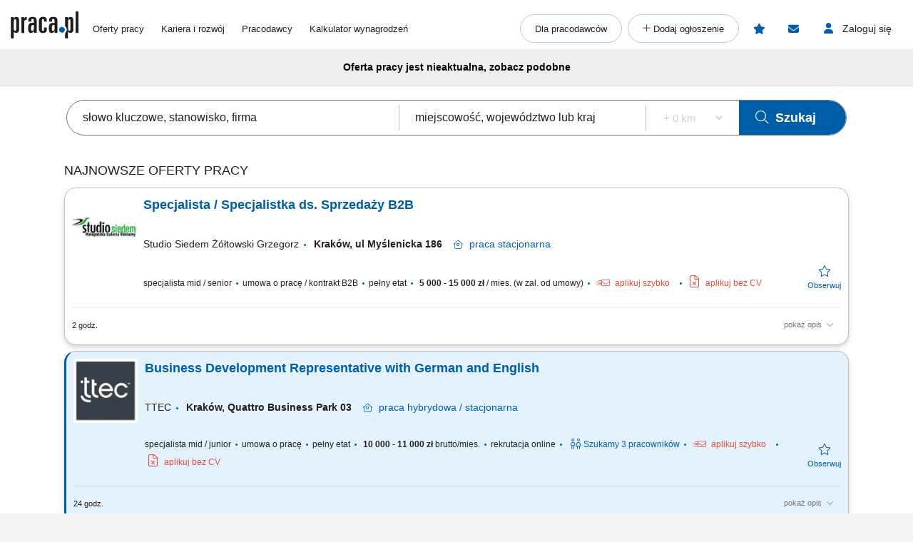

--- FILE ---
content_type: text/html; charset=UTF-8
request_url: https://www.praca.pl/przedstawiciel-handlowy-ds-biznesu-energia,gaz,cieplo-miejskie_8914345.html
body_size: 45496
content:
    <!DOCTYPE html>
<html lang="pl">
    <head>            <script>window.dataLayer=window.dataLayer||[];function gtag(){dataLayer.push(arguments);}if(localStorage.getItem('consentMode')===null){const pr=new Proxy(new URLSearchParams(window.location.search),{get:(searchParams,prop)=>searchParams.get(prop),});const rf=pr.rf==='country';const consentMode={'ad_storage':rf?'granted':'denied','ad_user_data':rf?'granted':'denied','ad_personalization':rf?'granted':'denied','analytics_storage':rf?'granted':'denied','personalization_storage':'denied','functionality_storage':'denied','security_storage':'denied'};if(rf){localStorage.setItem('consentMode',JSON.stringify(consentMode));}gtag('consent','default',consentMode);}else{const lsData = JSON.parse(localStorage.getItem('consentMode')); if(!lsData['ad_user_data']){lsData['ad_user_data'] = lsData['ad_storage']; lsData['ad_personalization'] = lsData['ad_storage']; localStorage.setItem('consentMode', JSON.stringify(lsData))};gtag('consent','default',lsData);}</script>
        <script>(function(w,d,s,l,i){w[l]=w[l]||[];w[l].push({'gtm.start':new Date().getTime(),event:'gtm.js'});var f=d.getElementsByTagName(s)[0],j=d.createElement(s),dl=l!='dataLayer'?'&l='+l:'';j.defer=true;j.src='https://www.googletagmanager.com/gtm.js?id='+i+dl;f.parentNode.insertBefore(j,f);})(window,document,'script','dataLayer','GTM-N2MDV5');</script>
                <meta charset="UTF-8">




<title>Archiwalna oferta nr 8914345, Przedstawiciel Handlowy ds. Biznesu (Energia, Gaz, Ciepło Miejskie), Kraków, DGE Sp. z o.o. - oferty pracy</title>
<meta name="description" content="Archiwum: Oferta pracy Przedstawiciel Handlowy ds. Biznesu (Energia, Gaz, Ciepło Miejskie), Kraków, DGE Sp. z o.o. w Praca.pl">
<meta name="viewport" content="width=device-width, initial-scale=1, minimum-scale=1, maximum-scale=5">

<meta name="mobile-web-app-capable" content="yes">
<meta name="apple-mobile-web-app-status-bar-style" content="black">
<meta name="apple-mobile-web-app-title" content="Praca.pl">
<meta name="msapplication-TileImage" content="/praca2/assets/images/launcher-icon-4x.png">
<meta name="msapplication-TileColor" content="#fff">
<meta name="theme-color" content="#005ea9">


<meta property="og:title" content="Archiwalna oferta nr 8914345, Przedstawiciel Handlowy ds. Biznesu (Energia, Gaz, Ciepło Miejskie), Kraków, DGE Sp. z o.o. - oferty pracy">
    <meta property="og:type" content="article">
    <meta property="og:url" content="https://www.praca.pl/przedstawiciel-handlowy-ds-biznesu-energia,gaz,cieplo-miejskie_8914345.html">
    <meta property="og:image" content="https://www.praca.pl/job-offer/og-image/8914345/">
<meta property="og:site_name" content="Portal Praca.pl">
<meta property="og:description" content="Archiwum: Oferta pracy Przedstawiciel Handlowy ds. Biznesu (Energia, Gaz, Ciepło Miejskie), Kraków, DGE Sp. z o.o. w Praca.pl">
    <meta property="fb:app_id" content="324267380996929">

<meta name="mobile-web-app-capable" content="yes">
<meta name="apple-mobile-web-app-status-bar-style" content="default">
<meta name="apple-mobile-web-app-title" content="Praca.pl">

    <meta name="robots" content="index,follow">

    <link rel="canonical" href="https://www.praca.pl/przedstawiciel-handlowy-ds-biznesu-energia,gaz,cieplo-miejskie_8914345.html">


<meta name="verify-v1" content="UsxV/r8z1MfZdUJAAYXxmFzcC/mxHrjaq0XUt+z9gGk=">
<meta name="format-detection" content="telephone=no">
<meta name="theme-color" content="#1565C0">
            <link rel="preconnect" href="https://static.praca.pl/" crossorigin>

<link rel="preconnect" href="https://www.googletagmanager.com/" crossorigin>
<link rel="preconnect" href="https://www.google-analytics.com/" crossorigin>
<link rel="preconnect" href="https://www.google.com/" crossorigin>

<link href="/praca2/assets/images/logo.svg" rel="preload" as="image">

<link rel="apple-touch-icon" href="/praca2/assets/images/launcher-icon-1x.png" sizes="48x48">
<link rel="apple-touch-icon" href="/praca2/assets/images/launcher-icon-2x.png" sizes="96x96">
<link rel="apple-touch-icon" href="/praca2/assets/images/launcher-icon-4x.png" sizes="192x192">
        <style id="mainCritical">
                    /*!
 * Font Awesome Pro 6.7.2 by @fontawesome - https://fontawesome.com
 * License - https://fontawesome.com/license (Commercial License)
 * Copyright 2024 Fonticons, Inc.
 *//*!
 * Font Awesome Pro 6.7.2 by @fontawesome - https://fontawesome.com
 * License - https://fontawesome.com/license (Commercial License)
 * Copyright 2024 Fonticons, Inc.
 *//*!
 * Font Awesome Pro 6.7.2 by @fontawesome - https://fontawesome.com
 * License - https://fontawesome.com/license (Commercial License)
 * Copyright 2024 Fonticons, Inc.
 *//*!
 * Font Awesome Pro 6.7.2 by @fontawesome - https://fontawesome.com
 * License - https://fontawesome.com/license (Commercial License)
 * Copyright 2024 Fonticons, Inc.
 *//*!
 * Font Awesome Pro 6.7.2 by @fontawesome - https://fontawesome.com
 * License - https://fontawesome.com/license (Commercial License)
 * Copyright 2024 Fonticons, Inc.
 *//*!
 * Font Awesome Pro 6.7.2 by @fontawesome - https://fontawesome.com
 * License - https://fontawesome.com/license (Commercial License)
 * Copyright 2024 Fonticons, Inc.
 *//*!
 * Font Awesome Pro 6.7.2 by @fontawesome - https://fontawesome.com
 * License - https://fontawesome.com/license (Commercial License)
 * Copyright 2024 Fonticons, Inc.
 */.badges{align-items:center;display:flex;flex-wrap:wrap}.app-store-badge{height:25px}.google-play-badge{height:33px;margin:0 8px}.touchable-area{padding:10px 0}.touchable-area-google-play{padding:4px 0}@media (min-width:767px){.google-play-badge{height:48px;margin:0 10px}.app-store-badge{height:36px}.touchable-area,.touchable-area-google-play{padding:0}}.app-footer{margin:0 auto 10px;max-width:1440px}.app-footer__to-top-block{height:58px;text-align:right}.app-footer__scroll-to-top{border-radius:50%;color:#005ea9;height:58px;transition:none;width:58px}.app-footer__scroll-to-top:before{content:"\F077";font-family:Font Awesome\ 6 Pro;font-size:40px;font-style:normal;font-weight:300;font-weight:500}.app-footer__scroll-to-top--attached{background:rgba(0,94,169,.5);bottom:80px;color:#fafafa;position:fixed;right:15px;top:auto;transform:translateY(0);z-index:16}.app-footer__scroll-to-top--attached:before{text-shadow:0 3px 0 rgba(13,71,161,.5)}.app-footer__scroll-to-top--inactive{bottom:-20px;transform:translateY(100%)!important}.app-footer__logo-section{margin-bottom:44px}.app-footer__logo{margin-bottom:12px}.app-footer__socials{align-items:center;display:flex;margin-inline:-15px;padding-bottom:15px}.app-footer__social-item{border-radius:25px;color:#005ea9;display:inline-block;font-size:18px;height:50px;line-height:50px;margin-right:5px;text-align:center;transition:all .3s ease;width:50px}.app-footer__social-item:hover{background-color:rgba(0,94,169,.1);color:#005ea9}.app-footer__section-title{color:#757575;margin-bottom:15px}.app-footer__section-title--app-stores{margin-bottom:5px}.app-footer__links-grid{column-gap:100px;display:grid;grid-auto-rows:auto;grid-template-columns:repeat(auto-fit,150px);justify-content:start}.app-footer__links-box{display:flex;flex-direction:column;margin-bottom:44px}.app-footer__links-box:nth-child(n+3){grid-column:1/-1}.app-footer__links-box--last{margin-bottom:0}.app-footer__links-box--app-stores{width:max-content}.app-footer__links-box--app-stores .app-store-badge{height:36px}.app-footer__links-box--app-stores .google-play-badge{height:48px}.app-footer__site-item{align-self:start;color:#212121;margin-bottom:15px}.app-footer__site-item:hover{color:#005ea9}.app-footer__site-item--button{cursor:pointer;line-height:20px}.app-footer__copyrights{border-top:1px solid #eee;color:#757575;font-size:12px;margin:5px -15px 0;padding:20px 15px 75px}.app-footer__copyrights p:last-child{margin-bottom:0}.app-footer__copyrights-text{display:flex;flex-direction:column;gap:9px;line-height:14px}@media (min-width:767px){.app-footer__links-box:nth-child(n+3){grid-column:auto}.app-footer__links-box:nth-child(n+4){grid-column:1/-1}.app-footer__links-box--last{flex-direction:row;gap:16px}}@media (min-width:1024px){.app-footer__links-grid{grid-auto-flow:column;grid-template-columns:auto}.app-footer__links-box:nth-child(n+4){grid-column:auto}.app-footer__copyrights{padding-bottom:55px}}@media (min-width:1200px){.app-footer__copyrights{font-size:12px}}@media (min-width:1440px){.app-footer__main-content{display:flex;gap:100px}}@media print{.app-footer{display:none}}.app-breadcrumbs-wrapper{position:relative}.app-breadcrumbs-wrapper ::-webkit-scrollbar{height:0;width:3px}.app-breadcrumbs-wrapper ::-webkit-scrollbar-thumb{background:#005ea9;border-radius:5px}.app-breadcrumbs-wrapper ::-webkit-scrollbar-track{background-color:transparent}.app-breadcrumbs-wrapper .app-breadcrumbs{display:block;font-size:0;height:48px;line-height:48px;margin:0 auto;overflow-x:auto;overflow-y:hidden;padding-left:0;padding-right:0;padding-top:2px;position:relative;white-space:nowrap}.app-breadcrumbs-wrapper .app-breadcrumbs__item-branching{cursor:pointer;display:inline-block}.app-breadcrumbs-wrapper .app-breadcrumbs__item-branching .app-breadcrumbs__item{padding:3px;white-space:normal}.app-breadcrumbs-wrapper .app-breadcrumbs__item-branching>div:first-child>a{margin-right:16px;position:relative;text-decoration:underline}.app-breadcrumbs-wrapper .app-breadcrumbs__item-branching>div:first-child>a:after{color:#005ea9;content:"\F078";font-family:Font Awesome\ 6 Pro;font-size:12px;font-style:normal;font-weight:400;line-height:20px;position:absolute;right:-14px;text-decoration:none}.app-breadcrumbs-wrapper .app-breadcrumbs__item-branching a[data-active=true]:after{transform:rotate(180deg)}.app-breadcrumbs-wrapper .app-breadcrumbs__dropdown-wrapper{background:#eee;box-shadow:0 3px 6px #00000029;left:-15px;opacity:0;padding:5px;position:absolute;top:48px;visibility:hidden}.app-breadcrumbs-wrapper .app-breadcrumbs__dropdown-wrapper--mobile{font-size:12px;opacity:1;visibility:visible;width:calc(100% + 30px)}.app-breadcrumbs-wrapper .app-breadcrumbs__dropdown{list-style:none;margin-left:0;max-height:171px;overflow-y:auto;padding:0 15px}.app-breadcrumbs-wrapper .app-breadcrumbs__dropdown>li{align-items:center;box-sizing:content-box;display:flex;height:38px;padding-block:5px}.app-breadcrumbs-wrapper .app-breadcrumbs__dropdown>li:first-child{padding-top:0}.app-breadcrumbs-wrapper .app-breadcrumbs__dropdown>li:last-child{padding-bottom:0}.app-breadcrumbs-wrapper .app-breadcrumbs__item{display:inline-block;font-size:12px;line-height:20px}.app-breadcrumbs-wrapper .app-breadcrumbs__item:not(:last-child):after{content:"\F105";cursor:default;font-family:Font Awesome\ 6 Pro;font-size:13px;font-style:normal;font-weight:400;font-weight:200!important;line-height:22px;margin:0 5px;vertical-align:top;z-index:1}.app-breadcrumbs-wrapper .app-breadcrumbs__item--link{color:#212121}.app-breadcrumbs-wrapper .app-breadcrumbs__item--link:hover{color:#005ea9}.app-breadcrumbs-wrapper .app-breadcrumbs__item--link:after{color:#212121}@media (min-width:1024px){.app-breadcrumbs-wrapper .app-breadcrumbs{height:28px;line-height:normal;max-width:1440px;overflow-x:unset;overflow-y:unset;white-space:normal}.app-breadcrumbs-wrapper .app-breadcrumbs__dropdown-wrapper{background:#eeeeeee8;left:0;padding:0;top:26px;width:100%}.app-breadcrumbs-wrapper .app-breadcrumbs__dropdown{max-height:none;overflow-y:unset;padding:0}.app-breadcrumbs-wrapper .app-breadcrumbs__dropdown>li{box-sizing:border-box}.app-breadcrumbs-wrapper .app-breadcrumbs__item-branching{position:relative}.app-breadcrumbs-wrapper .app-breadcrumbs__item-branching .app-breadcrumbs__item{white-space:normal}.app-breadcrumbs-wrapper .app-breadcrumbs__item-branching:hover .app-breadcrumbs__dropdown-wrapper{opacity:1;visibility:visible}.app-breadcrumbs-wrapper .app-breadcrumbs__item-branching:hover>div:first-child>a:after{transform:rotate(180deg)}}.flash-msg{border-radius:15px;margin:-5px auto 20px;max-width:1100px;text-align:center;width:100%}.flash-msg>span{color:#212121;display:inline-block;font-size:14px;font-weight:700;padding:11px 55px}.flash-msg>span:before{display:inline-block;font-size:30px;font-weight:300;line-height:30px;vertical-align:middle;width:55px}@media (max-width:766px){.flash-msg>span{padding:11px}.flash-msg>span:before{display:none}}.flash-msg.error{background-color:rgba(231,76,60,.7)}.flash-msg.error>span:before{color:#e74c3c;content:"\F071";font-family:Font Awesome\ 6 Pro;font-style:normal;font-weight:800}.flash-msg.notice{background-color:rgba(239,108,0,.7)}.flash-msg.notice>span:before{color:#ef6c00;content:"!";font-family:Font Awesome\ 6 Pro;font-size:20px;font-style:normal;font-weight:800}.flash-msg.success{background-color:rgba(59,209,120,.7)}.flash-msg.success>span:before{color:#3bd178;content:"\F058";font-family:Font Awesome\ 6 Pro;font-style:normal;font-weight:800}/*! purgecss start ignore */#toast-container{max-width:460px;width:calc(100% - 24px)}#toast-container>div{border-radius:0;box-shadow:0 0 15px rgba(0,0,0,.5);opacity:1;padding-bottom:35px;padding-top:35px;width:100%}#toast-container>.toast-link{padding-right:50px}#toast-container>.toast-link:after{content:"\F054";font-size:20px;position:absolute;right:25px;top:50%;transform:translateY(-50%) rotate(-90deg)}#toast-container>.toast-icon-star-empty,#toast-container>.toast-icon-star-full{background-image:none!important}#toast-container>.toast-icon-star-empty .toast-message,#toast-container>.toast-icon-star-full .toast-message{margin-left:10px}#toast-container>.toast-icon-star-empty .toast-message:before,#toast-container>.toast-icon-star-full .toast-message:before{color:#fff;content:"\F005";font-size:25px;left:20px;margin-right:10px;position:absolute;top:50%;transform:translateY(-55%)}#toast-container>.toast-icon-star-full .toast-message:before{color:#ff9600}.toast{background-color:#eee}.toast-info{background-color:#1e88e5}.toast-error{background-color:#e74c3c}.toast-success{background-color:#3bd178}.toast-warning{background-color:#ff9600}button.toast-close-button{font-size:0;height:14px;position:absolute;right:10px!important;top:10px!important;width:14px}button.toast-close-button:before{content:"\F00D"!important;font-size:20px}.toastify{border-radius:0;box-shadow:0 0 15px rgba(0,0,0,.5);color:#fff;cursor:pointer;display:inline-block;max-width:460px;opacity:0;padding-bottom:35px;padding-right:15px;padding-top:35px;position:fixed;text-decoration:none;transition:all .4s cubic-bezier(.215,.61,.355,1);width:calc(100% - 24px);z-index:2147483647}.toastify.on{opacity:1}.toastify:hover{box-shadow:0 0 12px #000}.tostify-error{background-image:url("[data-uri]")!important;background-position:15px;background-repeat:no-repeat}.toast-close{font-size:16px;font-weight:300;height:14px;position:absolute;right:10px;top:10px;width:14px}.toastify-right{right:12px}.toastify-top{top:-150px}.toastify-title{font-weight:700}.toastify-title,.tostify-message{margin-left:50px}.toastify-icon-star-empty,.toastify-icon-star-full{margin-left:10px}.toastify-icon-star-empty:before,.toastify-icon-star-full:before{color:#fff;content:"\F005";font-size:25px;left:20px;margin-right:10px;position:absolute;top:50%;transform:translateY(-55%)}.toastify-link{padding-right:15px}.toastify-link:after{content:"\F054";font-size:20px;position:absolute;right:25px;top:50%;transform:translateY(-50%) rotate(-90deg)}.toastify-icon-star-full:before{color:#ff9600}@media only screen and (max-width:361px){.toastify-right{left:0;margin-left:auto;margin-right:auto;max-width:fit-content;right:0}}/*! purgecss end ignore *//*!
 * Font Awesome Pro 6.7.2 by @fontawesome - https://fontawesome.com
 * License - https://fontawesome.com/license (Commercial License)
 * Copyright 2024 Fonticons, Inc.
 *//*!
 * Font Awesome Pro 6.7.2 by @fontawesome - https://fontawesome.com
 * License - https://fontawesome.com/license (Commercial License)
 * Copyright 2024 Fonticons, Inc.
 *//*!
 * Font Awesome Pro 6.7.2 by @fontawesome - https://fontawesome.com
 * License - https://fontawesome.com/license (Commercial License)
 * Copyright 2024 Fonticons, Inc.
 *//*!
 * Font Awesome Pro 6.7.2 by @fontawesome - https://fontawesome.com
 * License - https://fontawesome.com/license (Commercial License)
 * Copyright 2024 Fonticons, Inc.
 *//*!
 * Font Awesome Pro 6.7.2 by @fontawesome - https://fontawesome.com
 * License - https://fontawesome.com/license (Commercial License)
 * Copyright 2024 Fonticons, Inc.
 *//*!
 * Font Awesome Pro 6.7.2 by @fontawesome - https://fontawesome.com
 * License - https://fontawesome.com/license (Commercial License)
 * Copyright 2024 Fonticons, Inc.
 *//*!
 * Font Awesome Pro 6.7.2 by @fontawesome - https://fontawesome.com
 * License - https://fontawesome.com/license (Commercial License)
 * Copyright 2024 Fonticons, Inc.
 */.app-header{margin:0 auto;max-width:1440px;position:relative;z-index:61}.app-header__pre{overflow:hidden;padding-top:5px}.app-header__pre-title{font-size:10px;margin-bottom:0;overflow-x:hidden;text-align:right;text-overflow:ellipsis;text-transform:none;white-space:nowrap}.app-header__container{display:grid;font-size:0;grid-template-columns:1fr;grid-template-rows:1fr 0;justify-items:center;min-height:50px;position:relative}.app-header__logo{align-self:center;display:block;grid-column:1;grid-row:1}.app-header__logo img{height:28px;width:70px}.app-header__job-offers{align-self:center;color:#212121;display:block;font-size:13px;grid-column:3;grid-row:1}.app-header__job-offers:hover{color:#005ea9}.app-header__job-offers--active{color:#005ea9;font-weight:700}.app-header__main-menu{display:none}.app-header__main-menu--active{background-color:#fff;box-shadow:0 1px 5px -1px rgba(0,0,0,.5);display:inline-block;left:-14px;padding-bottom:24px;position:absolute;right:-15px;top:50px;width:130%;z-index:999}.app-header__nav-links{font-size:13px;margin:8px 0}.app-header__main-menu-item{background-color:inherit;color:#212121;display:block;font-size:13px;line-height:48px;padding-left:35px;padding-top:5px;position:relative;z-index:4}.app-header__main-menu-item--active{color:#005ea9;font-weight:700}.app-header__main-menu-item:hover{color:#005ea9}.app-header__main-button{align-items:center;background-color:transparent;border:1px solid rgba(0,94,169,.3);border-radius:24px;color:#212121;display:flex;font-size:13px;font-weight:400;height:40px;justify-content:center;margin:8px 8px 0 35px;max-width:260px;white-space:nowrap;z-index:4}.app-header__main-button:hover{background-color:#e3f2fd;border-color:#005ea9;color:#005ea9}.app-header__main-button--plus:before{content:"+";font-family:Font Awesome\ 6 Pro;font-style:normal;font-weight:300;height:20px;width:10px}.app-header__main-button--plus span{margin-left:5px}.app-header__user-menu{display:none}.app-header__user-menu--mobile-active{color:#212121;display:inline-block;grid-column:1/span 3;grid-row:2/span 2;overflow:auto;width:100%}.app-header__user-menu--active{background-color:#fff;box-shadow:0 1px 5px -1px rgba(0,0,0,.1);color:#212121;display:inline-block;position:absolute;right:0;top:102%;width:230px;z-index:999}.app-header__user-menu-sidebar-message-counter:not(:empty){align-items:center;background-color:#e53935;border-radius:100%;color:#fff;display:inline-flex;font-size:10px;height:15px;justify-content:center;margin-left:5px;width:15px}.app-header__user-data{background-color:#fafafa;display:grid;grid-template-columns:14px 10px 1fr;grid-template-rows:1fr 5px 1fr;margin:0;padding:0 60px 25px 20px}.app-header__user-name{display:block;font-size:14px;font-weight:600;grid-column:3;grid-row:1;overflow-x:hidden;text-overflow:ellipsis;white-space:nowrap}.app-header__user-name:empty{display:none!important}.app-header__user-name:empty+i{grid-row:3}.app-header__user-email{align-self:center;display:block;font-size:12px;font-weight:400;grid-column:3;grid-row:3;overflow-x:hidden;text-overflow:ellipsis;white-space:nowrap}.app-header__user-menu-item{background-color:#fff;border-left:5px solid transparent;color:#212121;display:block;font-size:13px;font-weight:400;height:48px;padding-left:20px}.app-header__user-menu-item:hover{background-color:#e3f2fd;color:inherit}.app-header__user-menu-item--active{background:#e3f2fd;border-color:#0d47a1;font-weight:700;margin-top:-1px;padding-bottom:3px}.app-header__user-menu-item--active i,.app-header__user-menu-item--active span{color:#0d47a1!important;font-weight:700}.app-header__user-menu-item--active.app-header__user-submenu-toggler i{color:#000!important;font-weight:300!important}.app-header__user-menu-item--active.app-header__user-submenu-toggler span{color:#212121!important;font-weight:400!important}.app-header__user-menu-item--active+.app-header__user-submenu-list{border-color:#0d47a1}.app-header__user-menu-item--active+.app-header__user-submenu-list .app-header__user-submenu-item{margin-left:0}.app-header__user-menu-item i{color:#000;font-size:20px;padding-right:5px;text-align:center;width:35px}.app-header__user-menu-item i,.app-header__user-menu-item span{display:inline-block;line-height:48px;vertical-align:middle}.app-header__user-menu-item--last{padding-bottom:5px}.app-header__user-menu-item--last:after{display:none}.app-header__user-submenu-toggler{align-items:center;display:flex}.app-header__user-submenu-toggler:after{color:#616161;content:"\F078";display:inline-block;font-family:Font Awesome\ 6 Pro;font-size:13px;font-style:normal;font-weight:400;padding:0 10px;transition:transform .3s ease;vertical-align:middle}.app-header__user-submenu-toggler--active{background-color:#e3f2fd}.app-header__user-submenu-toggler--active:after{transform:rotate(180deg)}.app-header__user-submenu-toggler i{margin-right:3px}.app-header__user-submenu-list{border-left:5px solid transparent;display:none;padding-bottom:0}.app-header__user-submenu-list--active{background-color:transparent;display:block}.app-header__user-submenu-item{background-color:#e3f2fd;color:#212121;display:block;font-weight:400;margin-left:-5px;padding-left:47px}.app-header__user-submenu-item:hover{background-color:#bbdefb;color:inherit}.app-header__user-submenu-item i{color:#000;display:inline-block;font-size:20px;line-height:48px;padding-right:10px;text-align:center;vertical-align:middle;width:25px}.app-header__user-submenu-item span{display:inline-block;font-size:13px;line-height:48px;padding-left:7px;vertical-align:middle}.app-header__user-submenu-item--active{background-color:#bbdefb}.app-header__user-submenu-item--active i,.app-header__user-submenu-item--active span{color:#0d47a1;font-weight:700}.app-header__contact-info{background-color:#e3f2fd;padding:30px}.app-header__contact-info i{font-size:23px}.app-header__contact-info i:first-of-type{margin-right:10px}.app-header__contact-info .contact_box{display:flex;flex-direction:column;gap:20px}.app-header__contact-info .contact_box:first-of-type{margin-bottom:40px}.app-header__contact-info .contact_box__heading{color:#757575}.app-header__contact-info .contact_box__name{font-weight:800}.app-header__contact-info .contact_box__contact_fields{display:flex;flex-wrap:wrap;gap:10px}.app-header__contact-info .contact_box__contact_field{align-items:center;display:flex;gap:10px}.app-header__contact-info .contact_box__contact_field:first-of-type{margin-right:40px}.app-header__contact-info .contact_box__contact_field i{color:#005ea9}.app-header__contact-info .contact_box__contact_field .details{border-left:1px solid #757575;display:flex;flex-direction:column;padding-left:10px}.app-header__contact-info .contact_box__contact_field .details__heading{color:#757575}.app-header__contact-info .contact_box__contact_field .details__phone{color:#005ea9}.app-header__sign-out{background-color:#fafafa;color:#212121;display:block;font-size:13px;font-weight:700;height:48px;line-height:48px;padding-left:20px}.app-header__sign-out:before{color:#000;content:"\F08B";display:inline-block;font-family:Font Awesome\ 6 Pro;font-size:15px;font-style:normal;font-weight:400;line-height:48px;padding-right:5px;text-align:center;width:35px}.app-header__sign-out:hover{background-color:#e0e0e0;color:#212121}.app-header__mobile-menu{background-color:#fafafa;bottom:0;box-shadow:0 -2px 4px 0 rgba(0,0,0,.2);left:0;max-width:100vw;padding:10px 0;position:fixed;width:100%;z-index:9999}.app-header__mobile-menu-toggler{color:#005ea9;font-size:34px;grid-column:5;grid-row:1;height:53px;width:30px}.app-header__mobile-menu-toggler:before{content:"\F0C9";font-family:Font Awesome\ 6 Pro;font-style:normal;font-weight:800}.app-header__mobile-menu-container{display:grid;grid-template-columns:1fr 65px 1fr 65px 1fr 65px 1fr 65px 1fr 65px 1fr;grid-template-rows:1fr}.app-header__mobile-menu-container button{z-index:1!important}.app-header__mobile-menu-item{cursor:pointer;display:inline-block;grid-row:1;position:relative;text-align:center;vertical-align:middle;width:100%}.app-header__mobile-menu-item:first-child{grid-column:2}.app-header__mobile-menu-item:nth-child(2){grid-column:4}.app-header__mobile-menu-item:nth-child(3){grid-column:6}.app-header__mobile-menu-item:nth-child(4){grid-column:8}.app-header__mobile-menu-item:nth-child(5){grid-column:10}.app-header__mobile-menu-item--active>.app-header__mobile-desc,.app-header__mobile-menu-item--active>.app-header__mobile-icon{color:#000;font-weight:800}.app-header__mobile-icon{color:#212121;display:block;font-size:25px;height:25px;line-height:25px;text-align:center;width:35px}.app-header__mobile-counter{background-color:#e74c3c;border-radius:50%;box-shadow:0 0 4px 0 rgba(0,0,0,.5);color:#fff;font-size:12px;font-weight:800;height:20px;line-height:20px;position:absolute;right:12px;text-align:center;top:-5px;width:20px}.app-header__mobile-counter:empty{display:none}.app-header__mobile-counter--filters:empty{display:block;height:10px;line-height:10px;right:17px;top:0;width:10px}.app-header__mobile-desc{color:#212121;display:block;font-size:10px;font-weight:400;line-height:19px;text-align:center}.app-header__mobile-modal{display:none}.app-header__mobile-modal--active{background-color:#fafafa;display:grid;grid-template-columns:1fr 280px 1fr;grid-template-rows:30px 70px 1fr 70px;height:100%;left:0;max-width:100%;position:fixed;top:0;width:100vw;z-index:101}.app-header__mobile-modal .app-header__mobile-modal-close-container{-ms-grid-column-span:3;-ms-grid-row-span:1;-ms-grid-columns:1fr 300px 1fr;background-color:#fafafa;display:grid;-ms-grid-column:1;grid-column:1/span 3;-ms-grid-row:1;grid-row:1/span 1;grid-template-columns:1fr 300px 1fr}.app-header__mobile-modal .app-header__mobile-modal-close{align-items:center;align-self:center;cursor:pointer;display:flex;font-size:20px;grid-column:2/span 2;grid-row:1;height:48px;justify-content:center;justify-self:end;padding:0 15px 0 0;width:48px}.app-header__mobile-modal .app-header__mobile-modal-content{grid-column:2;grid-row:2/span 2;justify-self:center;max-height:95vh;max-width:340px;overflow:auto;width:100%}@keyframes loading{0%{background-position:-300px 0}to{background-position:400px 0}}@media (min-width:767px){.app-header__mobile-modal--active{grid-template-columns:1fr 630px 1fr}.app-header__contact-info .contact_box__contact_fields{gap:0}}@media (min-width:1024px){.app-header{margin-top:10px}.app-header__contact-info{display:none}.app-header__container{grid-template-columns:95px 20px auto 1fr auto auto auto;justify-items:start;padding-bottom:5px}.app-header__logo{padding-bottom:7px}.app-header__logo img{height:38px;width:95px}.app-header__job-offers{padding-right:15px}.app-header__job-offers:empty{display:none}.app-header__main-menu{align-items:center;align-self:center;display:flex;grid-column:4;justify-content:space-between;margin:0;width:100%}.app-header__main-menu--active{background-color:transparent;border:none;box-shadow:none;padding-bottom:0;position:static;width:auto}.app-header__main-menu-item{display:inline-block;line-height:normal;padding:0 0 0 20px}.app-header__main-menu-item:first-child{padding-left:0}.app-header__main-buttons{display:flex}.app-header__main-button{margin:0 8px 0 0;padding:0 20px}.app-header__main-button--plus{width:40px}.app-header__main-button--plus span{display:none}.app-header__observed{align-items:center;align-self:center;border-radius:24px;color:#005ea9;display:flex;grid-column:5;grid-row:1;height:40px;justify-content:center;margin-right:8px;position:relative;width:40px}.app-header__observed:before{content:"\F005";font-family:Font Awesome\ 6 Pro;font-size:15px;font-style:normal;font-weight:800;height:15px;line-height:normal;position:absolute;width:17px}.app-header__observed:hover{background-color:#e3f2fd;color:#0d47a1}.app-header__observed--active{background-color:#e3f2fd;color:#0d47a1}.app-header__observed__counter:not(:empty){background-color:#e74c3c;border-radius:50%;box-shadow:0 0 4px 0 rgba(0,0,0,.5);color:#fff;font-size:9px;font-weight:800;height:16px;line-height:16px;position:absolute;right:3px;text-align:center;top:7px;width:16px}.app-header__messages{align-items:center;align-self:center;border-radius:24px;color:#005ea9;cursor:pointer;display:flex;grid-column:6;grid-row:1;height:40px;justify-content:center;margin-right:8px;position:relative;width:40px}.app-header__messages:before{content:"\F0E0";font-family:Font Awesome\ 6 Pro;font-size:15px;font-style:normal;font-weight:800;height:15px;line-height:normal;position:absolute;width:16px}.app-header__messages:hover{background-color:#e3f2fd;color:#0d47a1}.app-header__messages:focus-visible{outline:2px auto Highlight;outline:2px solid -webkit-focus-ring-color}.app-header__messages--active{background-color:#e3f2fd;color:#0d47a1}.app-header__messages-counter:not(:empty){background-color:#e74c3c;border-radius:50%;box-shadow:0 0 4px 0 rgba(0,0,0,.5);color:#fff;font-size:9px;font-weight:800;height:16px;line-height:16px;position:absolute;right:7px;text-align:center;top:7px;width:16px}.app-header__messages-popup{display:none}.app-header__messages-popup--active{background-color:#fafafa;border-color:#fafafa;box-shadow:0 1px 5px -1px rgba(0,0,0,.5);display:inline-block;padding-bottom:10px;position:absolute;right:90px;top:102%;width:280px;z-index:999}.app-header__popup-content{background-color:#fafafa;max-width:275px;overflow:hidden;padding:20px;position:relative;text-align:center;z-index:4}.app-header__popup-desc{color:#212121;font-size:15px;font-weight:300}.app-header__popup-icon:before{content:"\F0EC";font-family:Font Awesome\ 6 Pro;font-size:15px;font-style:normal;font-weight:300;padding:0 3px}.app-header__popup-button{background-color:#005ea9;border:1px solid #005ea9;border-radius:24px;color:#fff;display:inline-block;font-size:13px;font-weight:400;height:48px;margin-bottom:10px;padding:13px;text-align:center;width:180px}.app-header__popup-button:hover{background-color:#0d47a1;color:#fff}.app-header__popup-button--register{background-color:transparent;color:#005ea9;margin-bottom:0}.app-header__popup-button--register:hover{background-color:#e3f2fd;color:#005ea9}.app-header__sign-in,.app-header__user-menu-toggler{align-items:center;align-self:center;border-radius:24px;cursor:pointer;display:flex;font-size:14px;grid-column:7;grid-row:1;height:40px;justify-content:center;width:125px}.app-header__sign-in:focus-visible,.app-header__user-menu-toggler:focus-visible{outline:2px auto Highlight;outline:2px solid -webkit-focus-ring-color}.app-header__sign-in:hover,.app-header__user-menu-toggler:hover{background-color:#e3f2fd;color:#0d47a1}.app-header__sign-in:hover:before,.app-header__user-menu-toggler:hover:before{color:#0d47a1}.app-header__sign-in:hover span,.app-header__user-menu-toggler:hover span{color:#0d47a1}.app-header__sign-in:before,.app-header__user-menu-toggler:before{color:#005ea9;content:"\F007";font-family:Font Awesome\ 6 Pro;font-size:15px;font-style:normal;font-weight:800;height:16px;line-height:normal;width:14px}.app-header__sign-in span,.app-header__user-menu-toggler span{color:#212121;display:inline-block;font-weight:400;padding-left:12px}.app-header__sign-in--active,.app-header__user-menu-toggler--active{background-color:#e3f2fd;color:#0d47a1}.app-header__sign-in--active:before,.app-header__user-menu-toggler--active:before{color:#0d47a1}.app-header__sign-in--active span,.app-header__user-menu-toggler--active span{color:#0d47a1}.app-header__user-menu-toggler{position:relative;z-index:3}.app-header__user-menu-toggler-arrow{display:none}.app-header__sign-out,.app-header__user-menu-item{border-width:3px;font-size:12px;font-weight:400;height:35px;line-height:35px;padding-left:5px}.app-header__sign-out i,.app-header__user-menu-item i{font-size:14px;line-height:35px}.app-header__sign-out span,.app-header__user-menu-item span{line-height:35px}.app-header__sign-out:before,.app-header__user-menu-item:before{font-size:14px;line-height:35px;width:38px}.app-header__sign-out{font-weight:800;margin-bottom:0}.app-header__user-submenu-list{border-width:3px}.app-header__user-submenu-item{font-size:12px;height:35px;line-height:35px;margin-left:-3px;padding-left:25px}.app-header__user-submenu-item i{font-size:14px;line-height:35px}.app-header__user-submenu-item span{font-size:12px;line-height:35px;padding-left:0}.app-header__user-data{padding:15px 10px;position:relative;z-index:3}.app-header__user-data i{align-self:center;color:#000;font-size:14px;grid-row:1;justify-self:center;padding-bottom:2px}.app-header__user-email{font-size:11px}.app-header__user-email:empty{display:none!important}}@media (min-width:1200px){.app-header__container{padding-top:6px}.app-header__logo{padding-bottom:10px}.app-header__main-button--plus{width:auto}.app-header__main-button--plus span{display:inline-block}.app-header__job-offers{padding-right:20px}}@media print{.app-header{display:none}}/*!
 * Font Awesome Pro 6.7.2 by @fontawesome - https://fontawesome.com
 * License - https://fontawesome.com/license (Commercial License)
 * Copyright 2024 Fonticons, Inc.
 *//*!
 * Font Awesome Pro 6.7.2 by @fontawesome - https://fontawesome.com
 * License - https://fontawesome.com/license (Commercial License)
 * Copyright 2024 Fonticons, Inc.
 *//*!
 * Font Awesome Pro 6.7.2 by @fontawesome - https://fontawesome.com
 * License - https://fontawesome.com/license (Commercial License)
 * Copyright 2024 Fonticons, Inc.
 *//*!
 * Font Awesome Pro 6.7.2 by @fontawesome - https://fontawesome.com
 * License - https://fontawesome.com/license (Commercial License)
 * Copyright 2024 Fonticons, Inc.
 *//*!
 * Font Awesome Pro 6.7.2 by @fontawesome - https://fontawesome.com
 * License - https://fontawesome.com/license (Commercial License)
 * Copyright 2024 Fonticons, Inc.
 *//*!
 * Font Awesome Pro 6.7.2 by @fontawesome - https://fontawesome.com
 * License - https://fontawesome.com/license (Commercial License)
 * Copyright 2024 Fonticons, Inc.
 *//*!
 * Font Awesome Pro 6.7.2 by @fontawesome - https://fontawesome.com
 * License - https://fontawesome.com/license (Commercial License)
 * Copyright 2024 Fonticons, Inc.
 */body .pplbuorg .buorg{background-color:#311b92;border-bottom:none;box-shadow:none;color:#fff;font-family:inherit;font-size:13px}body .pplbuorg .buorg div{line-height:27px;padding:9px 15px}body .pplbuorg .buorg-fadeout{transition:visibility 5.5s,opacity 4s 1.5s}body .pplbuorg #buorgig,body .pplbuorg #buorgpermanent,body .pplbuorg #buorgul{background:#fff;border:1px solid #fff;border-radius:19px;box-shadow:none;color:#311b92;height:38px;line-height:36px;padding:0 10px;text-transform:uppercase}body .pplbuorg #buorgul{text-align:center;width:143px}body .pplbuorg #buorgul:hover{background-color:#fff;color:#311b92;font-weight:700}body .pplbuorg #buorgig{background:transparent;border:1px solid hsla(0,0%,74%,.43);color:#fff;margin-left:16px;transition:border-color .3s ease-out;width:109px}body .pplbuorg #buorgig:hover{border-color:#fff;color:#fff}body .pplbuorg #buorgpermanent:hover{background-color:#fff;color:#311b92;font-weight:700}body .pplbuorg .buorg-buttons{display:inline-block}body .pplbuorg .buorg-moremsg{margin-right:110px}body .pplbuorg .buorg-icon{background:url(/praca2/assets/images/browserInfo.png) no-repeat 0;height:56px;margin-right:20px;width:75px}@media (max-width:766px){body .pplbuorg .buorg div{line-height:27px;padding:15px}}@media (max-width:1199px){body .pplbuorg .buorg-icon{display:none}body .pplbuorg #buorgig,body .pplbuorg #buorgpermanent,body .pplbuorg #buorgul{margin-bottom:15px}body .pplbuorg .buorg-buttons{display:block;margin-top:15px}}@media (max-width:1439px){body .pplbuorg .buorg-moremsg{margin-right:10px}body .pplbuorg #buorgig{margin-left:10px}body .pplbuorg .buorg-icon{margin-right:10px}}#toast-container>.toast-icon-star-empty .toast-message:before,#toast-container>.toast-icon-star-full .toast-message:before,#toast-container>.toast-link:after,.fal,.toastify-icon-star-empty:before,.toastify-icon-star-full:before,.toastify-link:after,button.toast-close-button:before{font-family:Font Awesome\ 6 Pro;font-weight:300}.far{font-family:Font Awesome\ 6 Pro}.fab,.far{font-weight:400}.fab{font-family:Font Awesome\ 6 Brands}#toast-container>.toast-icon-star-full .toast-message:before,.fa,.fas,.toastify-icon-star-full:before{font-family:Font Awesome\ 6 Pro;font-weight:900}/*!
 * Font Awesome Pro 6.7.2 by @fontawesome - https://fontawesome.com
 * License - https://fontawesome.com/license (Commercial License)
 * Copyright 2024 Fonticons, Inc.
 *//*!
 * Font Awesome Pro 6.7.2 by @fontawesome - https://fontawesome.com
 * License - https://fontawesome.com/license (Commercial License)
 * Copyright 2024 Fonticons, Inc.
 *//*!
 * Font Awesome Pro 6.7.2 by @fontawesome - https://fontawesome.com
 * License - https://fontawesome.com/license (Commercial License)
 * Copyright 2024 Fonticons, Inc.
 *//*!
 * Font Awesome Pro 6.7.2 by @fontawesome - https://fontawesome.com
 * License - https://fontawesome.com/license (Commercial License)
 * Copyright 2024 Fonticons, Inc.
 *//*!
 * Font Awesome Pro 6.7.2 by @fontawesome - https://fontawesome.com
 * License - https://fontawesome.com/license (Commercial License)
 * Copyright 2024 Fonticons, Inc.
 *//*!
 * Font Awesome Pro 6.7.2 by @fontawesome - https://fontawesome.com
 * License - https://fontawesome.com/license (Commercial License)
 * Copyright 2024 Fonticons, Inc.
 *//*!
 * Font Awesome Pro 6.7.2 by @fontawesome - https://fontawesome.com
 * License - https://fontawesome.com/license (Commercial License)
 * Copyright 2024 Fonticons, Inc.
 *//*!
 * Font Awesome Pro 6.7.2 by @fontawesome - https://fontawesome.com
 * License - https://fontawesome.com/license (Commercial License)
 * Copyright 2024 Fonticons, Inc.
 *//*!
 * Font Awesome Pro 6.7.2 by @fontawesome - https://fontawesome.com
 * License - https://fontawesome.com/license (Commercial License)
 * Copyright 2024 Fonticons, Inc.
 */:host,:root{--fa-font-solid:normal 900 1em/1 "Font Awesome 6 Pro"}@font-face{font-display:block;font-family:Font Awesome\ 6 Pro;font-style:normal;font-weight:900}#toast-container>.toast-icon-star-full .toast-message:before,.fa-solid,.fas,.toastify-icon-star-full:before{font-weight:900}/*!
 * Font Awesome Pro 6.7.2 by @fontawesome - https://fontawesome.com
 * License - https://fontawesome.com/license (Commercial License)
 * Copyright 2024 Fonticons, Inc.
 */:host,:root{--fa-style-family-brands:"Font Awesome 6 Brands";--fa-font-brands:normal 400 1em/1 "Font Awesome 6 Brands"}@font-face{font-display:block;font-family:Font Awesome\ 6 Brands;font-style:normal;font-weight:400}.fa-brands,.fab{font-weight:400}.fa-facebook-f{--fa:"\F39E"}.fa-instagram{--fa:"\F16D"}.fa-linkedin-in{--fa:"\F0E1"}.fa-tiktok{--fa:"\E07B"}.fa-x-twitter{--fa:"\E61B"}.fa-youtube{--fa:"\F167"}/*!
 * Font Awesome Pro 6.7.2 by @fontawesome - https://fontawesome.com
 * License - https://fontawesome.com/license (Commercial License)
 * Copyright 2024 Fonticons, Inc.
 */:host,:root{--fa-font-light:normal 300 1em/1 "Font Awesome 6 Pro"}@font-face{font-display:block;font-family:Font Awesome\ 6 Pro;font-style:normal;font-weight:300}#toast-container>.toast-icon-star-empty .toast-message:before,#toast-container>.toast-icon-star-full .toast-message:before,#toast-container>.toast-link:after,.fa-light,.fal,.toastify-icon-star-empty:before,.toastify-icon-star-full:before,.toastify-link:after,button.toast-close-button:before{font-weight:300}/*!
 * Font Awesome Pro 6.7.2 by @fontawesome - https://fontawesome.com
 * License - https://fontawesome.com/license (Commercial License)
 * Copyright 2024 Fonticons, Inc.
 */:host,:root{--fa-style-family-classic:"Font Awesome 6 Pro";--fa-font-regular:normal 400 1em/1 "Font Awesome 6 Pro"}@font-face{font-display:block;font-family:Font Awesome\ 6 Pro;font-style:normal;font-weight:400}.fa-regular,.far{font-weight:400}@font-face{font-display:swap;font-family:Font Awesome\ 6 Pro;font-style:normal;font-weight:300;src:url(/praca2/assets/fonts/220925-ppl-fa-light-300.woff2) format("woff2")}@font-face{font-display:swap;font-family:Font Awesome\ 6 Pro;font-style:normal;font-weight:400;src:url(/praca2/assets/fonts/220925-ppl-fa-regular-400.woff2) format("woff2")}@font-face{font-display:swap;font-family:Font Awesome\ 6 Brands;font-style:normal;font-weight:400;src:url(/praca2/assets/fonts/220925-ppl-fa-brands-400.woff2) format("woff2")}@font-face{font-display:swap;font-family:Font Awesome\ 6 Pro;font-style:normal;font-weight:900;src:url(/praca2/assets/fonts/220925-ppl-fa-solid-900.woff2) format("woff2")}/*!
 * Font Awesome Pro 6.7.2 by @fontawesome - https://fontawesome.com
 * License - https://fontawesome.com/license (Commercial License)
 * Copyright 2024 Fonticons, Inc.
 */.fa{font-family:var(--fa-style-family,"Font Awesome 6 Pro");font-weight:var(--fa-style,900)}#toast-container>.toast-icon-star-empty .toast-message:before,#toast-container>.toast-icon-star-full .toast-message:before,#toast-container>.toast-link:after,.fa,.fa-brands,.fa-classic,.fa-duotone,.fa-light,.fa-regular,.fa-sharp,.fa-sharp-duotone,.fa-solid,.fa-thin,.fab,.fad,.fadl,.fadr,.fadt,.fal,.far,.fas,.fasdl,.fasdr,.fasds,.fasdt,.fasl,.fasr,.fass,.fast,.fat,.toastify-icon-star-empty:before,.toastify-icon-star-full:before,.toastify-link:after,button.toast-close-button:before{-moz-osx-font-smoothing:grayscale;-webkit-font-smoothing:antialiased;display:var(--fa-display,inline-block);font-style:normal;font-variant:normal;line-height:1;text-rendering:auto}#toast-container>.toast-icon-star-empty .toast-message:before,#toast-container>.toast-icon-star-full .toast-message:before,.fa-brands:before,.fa-classic:before,.fa-duotone:before,.fa-light:before,.fa-regular:before,.fa-sharp-duotone:before,.fa-sharp:before,.fa-solid:before,.fa-thin:before,.fa:before,.fab:before,.fad:before,.fadl:before,.fadr:before,.fadt:before,.fal:before,.far:before,.fas:before,.fasdl:before,.fasdr:before,.fasds:before,.fasdt:before,.fasl:before,.fasr:before,.fass:before,.fast:before,.fat:before,.toastify-icon-star-empty:before,.toastify-icon-star-full:before,button.toast-close-button:before{content:var(--fa)}.fa-duotone.fa-light:after,.fa-duotone.fa-regular:after,.fa-duotone.fa-solid:after,.fa-duotone.fa-thin:after,.fa-duotone:after,.fa-sharp-duotone.fa-light:after,.fa-sharp-duotone.fa-regular:after,.fa-sharp-duotone.fa-solid:after,.fa-sharp-duotone.fa-thin:after,.fa-sharp-duotone:after,.fad:after,.fadl:after,.fadr:after,.fadt:after,.fasdl:after,.fasdr:after,.fasds:after,.fasdt:after{content:var(--fa--fa)}.fa-classic.fa-duotone{font-family:Font Awesome\ 6 Duotone}.fa-sharp,.fa-sharp-duotone,.fasds,.fass{font-weight:900}#toast-container>.toast-icon-star-empty .toast-message:before,#toast-container>.toast-icon-star-full .toast-message:before,#toast-container>.toast-link:after,.fa-classic,.fa-light,.fa-regular,.fa-solid,.fa-thin,.fal,.far,.fas,.fat,.toastify-icon-star-empty:before,.toastify-icon-star-full:before,.toastify-link:after,button.toast-close-button:before{font-family:Font Awesome\ 6 Pro}.fa-duotone,.fad,.fadl,.fadr,.fadt{font-family:Font Awesome\ 6 Duotone}.fa-brands,.fab{font-family:Font Awesome\ 6 Brands}.fa-sharp,.fasl,.fasr,.fass,.fast{font-family:Font Awesome\ 6 Sharp}.fa-sharp-duotone,.fasdl,.fasdr,.fasds,.fasdt{font-family:Font Awesome\ 6 Sharp Duotone}.fa-1x{font-size:1em}.fa-2x{font-size:2em}.fa-3x{font-size:3em}.fa-4x{font-size:4em}.fa-5x{font-size:5em}.fa-6x{font-size:6em}.fa-7x{font-size:7em}.fa-8x{font-size:8em}.fa-9x{font-size:9em}.fa-10x{font-size:10em}.fa-2xs{font-size:.625em;line-height:.1em;vertical-align:.225em}.fa-xs{font-size:.75em;line-height:.08333em;vertical-align:.125em}.fa-sm{font-size:.875em;line-height:.07143em;vertical-align:.05357em}.fa-lg{font-size:1.25em;line-height:.05em;vertical-align:-.075em}.fa-xl{font-size:1.5em;line-height:.04167em;vertical-align:-.125em}.fa-2xl{font-size:2em;line-height:.03125em;vertical-align:-.1875em}.fa-fw{text-align:center;width:1.25em}.fa-ul{list-style-type:none;margin-left:var(--fa-li-margin,2.5em);padding-left:0}.fa-ul>li{position:relative}.fa-li{left:calc(var(--fa-li-width, 2em)*-1);line-height:inherit;position:absolute;text-align:center;width:var(--fa-li-width,2em)}.fa-border{border-color:var(--fa-border-color,#eee);border-radius:var(--fa-border-radius,.1em);border-style:var(--fa-border-style,solid);border-width:var(--fa-border-width,.08em);padding:var(--fa-border-padding,.2em .25em .15em)}.fa-pull-left{float:left;margin-right:var(--fa-pull-margin,.3em)}.fa-pull-right{float:right;margin-left:var(--fa-pull-margin,.3em)}.fa-beat{animation-delay:var(--fa-animation-delay,0s);animation-direction:var(--fa-animation-direction,normal);animation-duration:var(--fa-animation-duration,1s);animation-iteration-count:var(--fa-animation-iteration-count,infinite);animation-name:fa-beat;animation-timing-function:var(--fa-animation-timing,ease-in-out)}.fa-bounce{animation-delay:var(--fa-animation-delay,0s);animation-direction:var(--fa-animation-direction,normal);animation-duration:var(--fa-animation-duration,1s);animation-iteration-count:var(--fa-animation-iteration-count,infinite);animation-name:fa-bounce;animation-timing-function:var(--fa-animation-timing,cubic-bezier(.28,.84,.42,1))}.fa-fade{animation-iteration-count:var(--fa-animation-iteration-count,infinite);animation-name:fa-fade;animation-timing-function:var(--fa-animation-timing,cubic-bezier(.4,0,.6,1))}.fa-beat-fade,.fa-fade{animation-delay:var(--fa-animation-delay,0s);animation-direction:var(--fa-animation-direction,normal);animation-duration:var(--fa-animation-duration,1s)}.fa-beat-fade{animation-iteration-count:var(--fa-animation-iteration-count,infinite);animation-name:fa-beat-fade;animation-timing-function:var(--fa-animation-timing,cubic-bezier(.4,0,.6,1))}.fa-flip{animation-delay:var(--fa-animation-delay,0s);animation-direction:var(--fa-animation-direction,normal);animation-duration:var(--fa-animation-duration,1s);animation-iteration-count:var(--fa-animation-iteration-count,infinite);animation-name:fa-flip;animation-timing-function:var(--fa-animation-timing,ease-in-out)}.fa-shake{animation-duration:var(--fa-animation-duration,1s);animation-iteration-count:var(--fa-animation-iteration-count,infinite);animation-name:fa-shake;animation-timing-function:var(--fa-animation-timing,linear)}.fa-shake,.fa-spin{animation-delay:var(--fa-animation-delay,0s);animation-direction:var(--fa-animation-direction,normal)}.fa-spin{animation-duration:var(--fa-animation-duration,2s);animation-iteration-count:var(--fa-animation-iteration-count,infinite);animation-name:fa-spin;animation-timing-function:var(--fa-animation-timing,linear)}.fa-spin-reverse{--fa-animation-direction:reverse}.fa-pulse,.fa-spin-pulse{animation-direction:var(--fa-animation-direction,normal);animation-duration:var(--fa-animation-duration,1s);animation-iteration-count:var(--fa-animation-iteration-count,infinite);animation-name:fa-spin;animation-timing-function:var(--fa-animation-timing,steps(8))}@media (prefers-reduced-motion:reduce){.fa-beat,.fa-beat-fade,.fa-bounce,.fa-fade,.fa-flip,.fa-pulse,.fa-shake,.fa-spin,.fa-spin-pulse{animation-delay:-1ms;animation-duration:1ms;animation-iteration-count:1;transition-delay:0s;transition-duration:0s}}@keyframes fa-beat{0%,90%{transform:scale(1)}45%{transform:scale(var(--fa-beat-scale,1.25))}}@keyframes fa-bounce{0%{transform:scale(1) translateY(0)}10%{transform:scale(var(--fa-bounce-start-scale-x,1.1),var(--fa-bounce-start-scale-y,.9)) translateY(0)}30%{transform:scale(var(--fa-bounce-jump-scale-x,.9),var(--fa-bounce-jump-scale-y,1.1)) translateY(var(--fa-bounce-height,-.5em))}50%{transform:scale(var(--fa-bounce-land-scale-x,1.05),var(--fa-bounce-land-scale-y,.95)) translateY(0)}57%{transform:scale(1) translateY(var(--fa-bounce-rebound,-.125em))}64%{transform:scale(1) translateY(0)}to{transform:scale(1) translateY(0)}}@keyframes fa-fade{50%{opacity:var(--fa-fade-opacity,.4)}}@keyframes fa-beat-fade{0%,to{opacity:var(--fa-beat-fade-opacity,.4);transform:scale(1)}50%{opacity:1;transform:scale(var(--fa-beat-fade-scale,1.125))}}@keyframes fa-flip{50%{transform:rotate3d(var(--fa-flip-x,0),var(--fa-flip-y,1),var(--fa-flip-z,0),var(--fa-flip-angle,-180deg))}}@keyframes fa-shake{0%{transform:rotate(-15deg)}4%{transform:rotate(15deg)}24%,8%{transform:rotate(-18deg)}12%,28%{transform:rotate(18deg)}16%{transform:rotate(-22deg)}20%{transform:rotate(22deg)}32%{transform:rotate(-12deg)}36%{transform:rotate(12deg)}40%,to{transform:rotate(0deg)}}@keyframes fa-spin{0%{transform:rotate(0deg)}to{transform:rotate(1turn)}}.fa-rotate-90{transform:rotate(90deg)}.fa-rotate-180{transform:rotate(180deg)}.fa-rotate-270{transform:rotate(270deg)}.fa-flip-horizontal{transform:scaleX(-1)}.fa-flip-vertical{transform:scaleY(-1)}.fa-flip-both,.fa-flip-horizontal.fa-flip-vertical{transform:scale(-1)}.fa-rotate-by{transform:rotate(var(--fa-rotate-angle,0))}.fa-stack{display:inline-block;height:2em;line-height:2em;position:relative;vertical-align:middle;width:2.5em}.fa-stack-1x,.fa-stack-2x{left:0;position:absolute;text-align:center;width:100%;z-index:var(--fa-stack-z-index,auto)}.fa-stack-1x{line-height:inherit}.fa-stack-2x{font-size:2em}.fa-inverse{color:var(--fa-inverse,#fff)}.fa-abacus{--fa:"\F640";--fa--fa:"\F640\F640"}.fa-address-card,.fa-contact-card,.fa-vcard{--fa:"\F2BB";--fa--fa:"\F2BB\F2BB"}.fa-alarm-clock{--fa:"\F34E";--fa--fa:"\F34E\F34E"}.fa-align-justify{--fa:"\F039";--fa--fa:"\F039\F039"}.fa-align-right{--fa:"\F038";--fa--fa:"\F038\F038"}.fa-angle-right{--fa:"\F105";--fa--fa:"\F105\F105"}.fa-arrow-down{--fa:"\F063";--fa--fa:"\F063\F063"}.fa-arrow-down-arrow-up,.fa-sort-alt{--fa:"\F883";--fa--fa:"\F883\F883"}.fa-arrow-down-wide-short,.fa-sort-amount-asc,.fa-sort-amount-down{--fa:"\F160";--fa--fa:"\F160\F160"}.fa-arrow-left-long,.fa-long-arrow-left{--fa:"\F177";--fa--fa:"\F177\F177"}.fa-arrow-right{--fa:"\F061";--fa--fa:"\F061\F061"}.fa-arrow-right-arrow-left,.fa-exchange{--fa:"\F0EC";--fa--fa:"\F0EC\F0EC"}.fa-arrow-right-from-bracket,.fa-sign-out{--fa:"\F08B";--fa--fa:"\F08B\F08B"}.fa-arrow-right-long,.fa-long-arrow-right{--fa:"\F178";--fa--fa:"\F178\F178"}.fa-arrow-right-to-bracket,.fa-sign-in{--fa:"\F090";--fa--fa:"\F090\F090"}.fa-arrow-up-right-dots{--fa:"\E4B7";--fa--fa:"\E4B7\E4B7"}.fa-arrow-up-right-from-square,.fa-external-link{--fa:"\F08E";--fa--fa:"\F08E\F08E"}.fa-arrows-rotate,.fa-refresh,.fa-sync{--fa:"\F021";--fa--fa:"\F021\F021"}.fa-badge-check{--fa:"\F336";--fa--fa:"\F336\F336"}.fa-badge-percent{--fa:"\F646";--fa--fa:"\F646\F646"}.fa-bars,.fa-navicon{--fa:"\F0C9";--fa--fa:"\F0C9\F0C9"}.fa-basket-shopping,.fa-shopping-basket{--fa:"\F291";--fa--fa:"\F291\F291"}.fa-bell{--fa:"\F0F3";--fa--fa:"\F0F3\F0F3"}.fa-book-open{--fa:"\F518";--fa--fa:"\F518\F518"}.fa-bookmark{--fa:"\F02E";--fa--fa:"\F02E\F02E"}.fa-brackets,.fa-brackets-square{--fa:"\F7E9";--fa--fa:"\F7E9\F7E9"}.fa-brake-warning{--fa:"\E0C7";--fa--fa:"\E0C7\E0C7"}.fa-briefcase{--fa:"\F0B1";--fa--fa:"\F0B1\F0B1"}.fa-building{--fa:"\F1AD";--fa--fa:"\F1AD\F1AD"}.fa-bank,.fa-building-columns,.fa-institution,.fa-museum,.fa-university{--fa:"\F19C";--fa--fa:"\F19C\F19C"}.fa-building-memo{--fa:"\E61E";--fa--fa:"\E61E\E61E"}.fa-birthday-cake,.fa-cake,.fa-cake-candles{--fa:"\F1FD";--fa--fa:"\F1FD\F1FD"}.fa-calculator{--fa:"\F1EC";--fa--fa:"\F1EC\F1EC"}.fa-calendar{--fa:"\F133";--fa--fa:"\F133\F133"}.fa-calendar-clock,.fa-calendar-time{--fa:"\E0D2";--fa--fa:"\E0D2\E0D2"}.fa-calendar-alt,.fa-calendar-days{--fa:"\F073";--fa--fa:"\F073\F073"}.fa-automobile,.fa-car{--fa:"\F1B9";--fa--fa:"\F1B9\F1B9"}.fa-caret-down{--fa:"\F0D7";--fa--fa:"\F0D7\F0D7"}.fa-caret-up{--fa:"\F0D8";--fa--fa:"\F0D8\F0D8"}.fa-cars{--fa:"\F85B";--fa--fa:"\F85B\F85B"}.fa-chart-line,.fa-line-chart{--fa:"\F201";--fa--fa:"\F201\F201"}.fa-analytics,.fa-chart-mixed{--fa:"\F643";--fa--fa:"\F643\F643"}.fa-chart-network{--fa:"\F78A";--fa--fa:"\F78A\F78A"}.fa-check{--fa:"\F00C";--fa--fa:"\F00C\F00C"}.fa-chevron-down{--fa:"\F078";--fa--fa:"\F078\F078"}.fa-chevron-left{--fa:"\F053";--fa--fa:"\F053\F053"}.fa-chevron-right{--fa:"\F054";--fa--fa:"\F054\F054"}.fa-chevron-up{--fa:"\F077";--fa--fa:"\F077\F077"}.fa-chevron-double-right,.fa-chevrons-right{--fa:"\F324";--fa--fa:"\F324\F324"}.fa-circle{--fa:"\F111";--fa--fa:"\F111\F111"}.fa-arrow-circle-left,.fa-circle-arrow-left{--fa:"\F0A8";--fa--fa:"\F0A8\F0A8"}.fa-check-circle,.fa-circle-check{--fa:"\F058";--fa--fa:"\F058\F058"}.fa-chevron-circle-left,.fa-circle-chevron-left{--fa:"\F137";--fa--fa:"\F137\F137"}.fa-chevron-circle-right,.fa-circle-chevron-right{--fa:"\F138";--fa--fa:"\F138\F138"}.fa-circle-exclamation,.fa-exclamation-circle{--fa:"\F06A";--fa--fa:"\F06A\F06A"}.fa-circle-h,.fa-hospital-symbol{--fa:"\F47E";--fa--fa:"\F47E\F47E"}.fa-circle-info,.fa-info-circle{--fa:"\F05A";--fa--fa:"\F05A\F05A"}.fa-circle-minus,.fa-minus-circle{--fa:"\F056";--fa--fa:"\F056\F056"}.fa-circle-plus,.fa-plus-circle{--fa:"\F055";--fa--fa:"\F055\F055"}.fa-circle-question,.fa-question-circle{--fa:"\F059";--fa--fa:"\F059\F059"}.fa-circle-user,.fa-user-circle{--fa:"\F2BD";--fa--fa:"\F2BD\F2BD"}.fa-circle-xmark,.fa-times-circle,.fa-xmark-circle{--fa:"\F057";--fa--fa:"\F057\F057"}.fa-clipboard{--fa:"\F328";--fa--fa:"\F328\F328"}.fa-clipboard-check{--fa:"\F46C";--fa--fa:"\F46C\F46C"}.fa-clipboard-list{--fa:"\F46D";--fa--fa:"\F46D\F46D"}.fa-clock,.fa-clock-four{--fa:"\F017";--fa--fa:"\F017\F017"}.fa-clock-rotate-left,.fa-history{--fa:"\F1DA";--fa--fa:"\F1DA\F1DA"}.fa-cloud-arrow-up,.fa-cloud-upload,.fa-cloud-upload-alt{--fa:"\F0EE";--fa--fa:"\F0EE\F0EE"}.fa-coffee-pot{--fa:"\E002";--fa--fa:"\E002\E002"}.fa-comment-exclamation{--fa:"\F4AF";--fa--fa:"\F4AF\F4AF"}.fa-comment-slash{--fa:"\F4B3";--fa--fa:"\F4B3\F4B3"}.fa-comments{--fa:"\F086";--fa--fa:"\F086\F086"}.fa-copy{--fa:"\F0C5";--fa--fa:"\F0C5\F0C5"}.fa-cubes{--fa:"\F1B3";--fa--fa:"\F1B3\F1B3"}.fa-dash,.fa-minus-large{--fa:"\E404";--fa--fa:"\E404\E404"}.fa-dolly,.fa-dolly-box{--fa:"\F472";--fa--fa:"\F472\F472"}.fa-download{--fa:"\F019";--fa--fa:"\F019\F019"}.fa-ellipsis,.fa-ellipsis-h{--fa:"\F141";--fa--fa:"\F141\F141"}.fa-ellipsis-v,.fa-ellipsis-vertical{--fa:"\F142";--fa--fa:"\F142\F142"}.fa-engine-exclamation,.fa-engine-warning{--fa:"\F5F2";--fa--fa:"\F5F2\F5F2"}.fa-envelope{--fa:"\F0E0";--fa--fa:"\F0E0\F0E0"}.fa-envelope-open{--fa:"\F2B6";--fa--fa:"\F2B6\F2B6"}.fa-envelopes-bulk,.fa-mail-bulk{--fa:"\F674";--fa--fa:"\F674\F674"}.fa-exclamation{--fa:"!";--fa--fa:"!!"}.fa-eye{--fa:"\F06E";--fa--fa:"\F06E\F06E"}.fa-eye-slash{--fa:"\F070";--fa--fa:"\F070\F070"}.fa-face-frown-slight{--fa:"\E376";--fa--fa:"\E376\E376"}.fa-file{--fa:"\F15B";--fa--fa:"\F15B\F15B"}.fa-file-award,.fa-file-certificate{--fa:"\F5F3";--fa--fa:"\F5F3\F5F3"}.fa-file-chart-column,.fa-file-chart-line{--fa:"\F659";--fa--fa:"\F659\F659"}.fa-arrow-right-to-file,.fa-file-import{--fa:"\F56F";--fa--fa:"\F56F\F56F"}.fa-file-alt,.fa-file-lines,.fa-file-text{--fa:"\F15C";--fa--fa:"\F15C\F15C"}.fa-file-pdf{--fa:"\F1C1";--fa--fa:"\F1C1\F1C1"}.fa-file-times,.fa-file-xmark{--fa:"\F317";--fa--fa:"\F317\F317"}.fa-files{--fa:"\E178";--fa--fa:"\E178\E178"}.fa-filter{--fa:"\F0B0";--fa--fa:"\F0B0\F0B0"}.fa-flag-checkered{--fa:"\F11E";--fa--fa:"\F11E\F11E"}.fa-flag-alt,.fa-flag-swallowtail{--fa:"\F74C";--fa--fa:"\F74C\F74C"}.fa-floppy-disk,.fa-save{--fa:"\F0C7";--fa--fa:"\F0C7\F0C7"}.fa-font-case{--fa:"\F866";--fa--fa:"\F866\F866"}.fa-cog,.fa-gear{--fa:"\F013";--fa--fa:"\F013\F013"}.fa-gem{--fa:"\F3A5";--fa--fa:"\F3A5\F3A5"}.fa-gift{--fa:"\F06B";--fa--fa:"\F06B\F06B"}.fa-globe{--fa:"\F0AC";--fa--fa:"\F0AC\F0AC"}.fa-hand-holding-heart{--fa:"\F4BE";--fa--fa:"\F4BE\F4BE"}.fa-hand-holding-medical{--fa:"\E05C";--fa--fa:"\E05C\E05C"}.fa-handshake-alt,.fa-handshake-simple{--fa:"\F4C6";--fa--fa:"\F4C6\F4C6"}.fa-headphones{--fa:"\F025";--fa--fa:"\F025\F025"}.fa-headset{--fa:"\F590";--fa--fa:"\F590\F590"}.fa-heart-pulse,.fa-heartbeat{--fa:"\F21E";--fa--fa:"\F21E\F21E"}.fa-home,.fa-home-alt,.fa-home-lg-alt,.fa-house{--fa:"\F015";--fa--fa:"\F015\F015"}.fa-house-window{--fa:"\E3B3";--fa--fa:"\E3B3\E3B3"}.fa-drivers-license,.fa-id-card{--fa:"\F2C2";--fa--fa:"\F2C2\F2C2"}.fa-image{--fa:"\F03E";--fa--fa:"\F03E\F03E"}.fa-inbox-arrow-down,.fa-inbox-in{--fa:"\F310";--fa--fa:"\F310\F310"}.fa-industry-alt,.fa-industry-windows{--fa:"\F3B3";--fa--fa:"\F3B3\F3B3"}.fa-keyboard{--fa:"\F11C";--fa--fa:"\F11C\F11C"}.fa-language{--fa:"\F1AB";--fa--fa:"\F1AB\F1AB"}.fa-laptop{--fa:"\F109";--fa--fa:"\F109\F109"}.fa-laptop-mobile,.fa-phone-laptop{--fa:"\F87A";--fa--fa:"\F87A\F87A"}.fa-lightbulb{--fa:"\F0EB";--fa--fa:"\F0EB\F0EB"}.fa-lights-holiday{--fa:"\F7B2";--fa--fa:"\F7B2\F7B2"}.fa-chain,.fa-link{--fa:"\F0C1";--fa--fa:"\F0C1\F0C1"}.fa-location-dot,.fa-map-marker-alt{--fa:"\F3C5";--fa--fa:"\F3C5\F3C5"}.fa-location-pin,.fa-map-marker{--fa:"\F041";--fa--fa:"\F041\F041"}.fa-lock-alt,.fa-lock-keyhole{--fa:"\F30D";--fa--fa:"\F30D\F30D"}.fa-magnifying-glass,.fa-search{--fa:"\F002";--fa--fa:"\F002\F002"}.fa-map-location,.fa-map-marked{--fa:"\F59F";--fa--fa:"\F59F\F59F"}.fa-medal{--fa:"\F5A2";--fa--fa:"\F5A2\F5A2"}.fa-comment-alt-edit,.fa-message-edit,.fa-message-pen{--fa:"\F4A4";--fa--fa:"\F4A4\F4A4"}.fa-microchip{--fa:"\F2DB";--fa--fa:"\F2DB\F2DB"}.fa-microchip-ai{--fa:"\E1EC";--fa--fa:"\E1EC\E1EC"}.fa-microphone{--fa:"\F130";--fa--fa:"\F130\F130"}.fa-money-bill-wave{--fa:"\F53A";--fa--fa:"\F53A\F53A"}.fa-money-check{--fa:"\F53C";--fa--fa:"\F53C\F53C"}.fa-newspaper{--fa:"\F1EA";--fa--fa:"\F1EA\F1EA"}.fa-note-sticky,.fa-sticky-note{--fa:"\F249";--fa--fa:"\F249\F249"}.fa-octagon-plus,.fa-plus-octagon{--fa:"\F301";--fa--fa:"\F301\F301"}.fa-paper-plane{--fa:"\F1D8";--fa--fa:"\F1D8\F1D8"}.fa-paperclip{--fa:"\F0C6";--fa--fa:"\F0C6\F0C6"}.fa-pen{--fa:"\F304";--fa--fa:"\F304\F304"}.fa-pen-nib{--fa:"\F5AD";--fa--fa:"\F5AD\F5AD"}.fa-pen-swirl{--fa:"\E214";--fa--fa:"\E214\E214"}.fa-edit,.fa-pen-to-square{--fa:"\F044";--fa--fa:"\F044\F044"}.fa-pencil,.fa-pencil-alt{--fa:"\F303";--fa--fa:"\F303\F303"}.fa-people-simple{--fa:"\E21B";--fa--fa:"\E21B\E21B"}.fa-phone{--fa:"\F095";--fa--fa:"\F095\F095"}.fa-phone-alt,.fa-phone-flip{--fa:"\F879";--fa--fa:"\F879\F879"}.fa-plane-departure{--fa:"\F5B0";--fa--fa:"\F5B0\F5B0"}.fa-add,.fa-plus{--fa:"+";--fa--fa:"++"}.fa-print{--fa:"\F02F";--fa--fa:"\F02F\F02F"}.fa-rotate-back,.fa-rotate-backward,.fa-rotate-left,.fa-undo-alt{--fa:"\F2EA";--fa--fa:"\F2EA\F2EA"}.fa-redo-alt,.fa-rotate-forward,.fa-rotate-right{--fa:"\F2F9";--fa--fa:"\F2F9\F2F9"}.fa-route{--fa:"\F4D7";--fa--fa:"\F4D7\F4D7"}.fa-feed,.fa-rss{--fa:"\F09E";--fa--fa:"\F09E\F09E"}.fa-balance-scale,.fa-scale-balanced{--fa:"\F24E";--fa--fa:"\F24E\F24E"}.fa-school{--fa:"\F549";--fa--fa:"\F549\F549"}.fa-screen-users,.fa-users-class{--fa:"\F63D";--fa--fa:"\F63D\F63D"}.fa-screwdriver-wrench,.fa-tools{--fa:"\F7D9";--fa--fa:"\F7D9\F7D9"}.fa-mail-forward,.fa-share{--fa:"\F064";--fa--fa:"\F064\F064"}.fa-share-alt,.fa-share-nodes{--fa:"\F1E0";--fa--fa:"\F1E0\F1E0"}.fa-signal,.fa-signal-5,.fa-signal-perfect{--fa:"\F012";--fa--fa:"\F012\F012"}.fa-signal-alt,.fa-signal-alt-4,.fa-signal-bars,.fa-signal-bars-strong{--fa:"\F690";--fa--fa:"\F690\F690"}.fa-signal-4,.fa-signal-strong{--fa:"\F68F";--fa--fa:"\F68F\F68F"}.fa-map-signs,.fa-signs-post{--fa:"\F277";--fa--fa:"\F277\F277"}.fa-sitemap{--fa:"\F0E8";--fa--fa:"\F0E8\F0E8"}.fa-slash{--fa:"\F715";--fa--fa:"\F715\F715"}.fa-sliders,.fa-sliders-h{--fa:"\F1DE";--fa--fa:"\F1DE\F1DE"}.fa-sort,.fa-unsorted{--fa:"\F0DC";--fa--fa:"\F0DC\F0DC"}.fa-sort-desc,.fa-sort-down{--fa:"\F0DD";--fa--fa:"\F0DD\F0DD"}.fa-sort-asc,.fa-sort-up{--fa:"\F0DE";--fa--fa:"\F0DE\F0DE"}.fa-sparkles{--fa:"\F890";--fa--fa:"\F890\F890"}.fa-spinner-third{--fa:"\F3F4";--fa--fa:"\F3F4\F3F4"}.fa-check-square,.fa-square-check{--fa:"\F14A";--fa--fa:"\F14A\F14A"}.fa-info-square,.fa-square-info{--fa:"\F30F";--fa--fa:"\F30F\F30F"}.fa-square-list{--fa:"\E489";--fa--fa:"\E489\E489"}.fa-phone-square-alt,.fa-square-phone-flip{--fa:"\F87B";--fa--fa:"\F87B\F87B"}.fa-star{--fa:"\F005";--fa--fa:"\F005\F005"}.fa-stars{--fa:"\F762";--fa--fa:"\F762\F762"}.fa-store{--fa:"\F54E";--fa--fa:"\F54E\F54E"}.fa-tablet-alt,.fa-tablet-screen-button{--fa:"\F3FA";--fa--fa:"\F3FA\F3FA"}.fa-text-size{--fa:"\F894";--fa--fa:"\F894\F894"}.fa-thumbs-down{--fa:"\F165";--fa--fa:"\F165\F165"}.fa-thumbs-up{--fa:"\F164";--fa--fa:"\F164\F164"}.fa-trash{--fa:"\F1F8";--fa--fa:"\F1F8\F1F8"}.fa-trash-alt,.fa-trash-can{--fa:"\F2ED";--fa--fa:"\F2ED\F2ED"}.fa-exclamation-triangle,.fa-triangle-exclamation,.fa-warning{--fa:"\F071";--fa--fa:"\F071\F071"}.fa-trophy{--fa:"\F091";--fa--fa:"\F091\F091"}.fa-trophy-alt,.fa-trophy-star{--fa:"\F2EB";--fa--fa:"\F2EB\F2EB"}.fa-upload{--fa:"\F093";--fa--fa:"\F093\F093"}.fa-user{--fa:"\F007";--fa--fa:"\F007\F007"}.fa-user-clock{--fa:"\F4FD";--fa--fa:"\F4FD\F4FD"}.fa-user-headset{--fa:"\F82D";--fa--fa:"\F82D\F82D"}.fa-user-lock{--fa:"\F502";--fa--fa:"\F502\F502"}.fa-user-plus{--fa:"\F234";--fa--fa:"\F234\F234"}.fa-user-slash{--fa:"\F506";--fa--fa:"\F506\F506"}.fa-user-tie{--fa:"\F508";--fa--fa:"\F508\F508"}.fa-users{--fa:"\F0C0";--fa--fa:"\F0C0\F0C0"}.fa-volleyball,.fa-volleyball-ball{--fa:"\F45F";--fa--fa:"\F45F\F45F"}.fa-wallet{--fa:"\F555";--fa--fa:"\F555\F555"}.fa-wrench{--fa:"\F0AD";--fa--fa:"\F0AD\F0AD"}.fa-close,.fa-multiply,.fa-remove,.fa-times,.fa-xmark{--fa:"\F00D";--fa--fa:"\F00D\F00D"}.fa-sr-only,.sr-only{clip:rect(0,0,0,0);border-width:0;height:1px;margin:-1px;overflow:hidden;padding:0;position:absolute;white-space:nowrap;width:1px}.fa-sr-only-focusable:not(:focus),.sr-only-focusable:not(:focus){clip:rect(0,0,0,0);border-width:0;height:1px;margin:-1px;overflow:hidden;padding:0;position:absolute;white-space:nowrap;width:1px}/*!
 * Font Awesome Pro 6.7.2 by @fontawesome - https://fontawesome.com
 * License - https://fontawesome.com/license (Commercial License)
 * Copyright 2024 Fonticons, Inc.
 */:host,:root{--fa-style-family-duotone:"Font Awesome 6 Duotone";--fa-font-duotone:normal 900 1em/1 "Font Awesome 6 Duotone"}@font-face{font-display:block;font-family:Font Awesome\ 6 Duotone;font-style:normal;font-weight:900}.fa-duotone,.fad{font-weight:900;letter-spacing:normal;position:relative}.fa-duotone:before,.fad:before{color:var(--fa-primary-color,inherit);opacity:var(--fa-primary-opacity,1);position:absolute}.fa-duotone:after,.fad:after{color:var(--fa-secondary-color,inherit);opacity:var(--fa-secondary-opacity,.4)}.fa-duotone.fa-swap-opacity:before,.fa-swap-opacity .fa-duotone:before,.fa-swap-opacity .fad:before,.fad.fa-swap-opacity:before{opacity:var(--fa-secondary-opacity,.4)}.fa-duotone.fa-swap-opacity:after,.fa-swap-opacity .fa-duotone:after,.fa-swap-opacity .fad:after,.fad.fa-swap-opacity:after{opacity:var(--fa-primary-opacity,1)}.fa-duotone.fa-inverse,.fad.fa-inverse{color:var(--fa-inverse,#fff)}.fa-duotone.fa-stack-1x,.fa-duotone.fa-stack-2x,.fad.fa-stack-1x,.fad.fa-stack-2x{position:absolute}@font-face{font-display:swap;font-family:Font Awesome\ 6 Duotone;font-style:normal;font-weight:900;src:url(/praca2/assets/fonts/220925-ppl-fa-duotone-900.woff2) format("woff2")}.fad{font-family:Font Awesome\ 6 Duotone!important;font-weight:900;position:relative}.fad:before{color:var(--fa-primary-color,inherit);opacity:1;opacity:var(--fa-primary-opacity,1);position:absolute}.fad:after{color:var(--fa-secondary-color,inherit);opacity:.4;opacity:var(--fa-secondary-opacity,.4)}.fa-swap-opacity .fad:before,.fad.fa-swap-opacity:before{opacity:.4;opacity:var(--fa-secondary-opacity,.4)}.fa-swap-opacity .fad:after,.fad.fa-swap-opacity:after{opacity:1;opacity:var(--fa-primary-opacity,1)}.fad.fa-inverse{color:#fff}.fad.fa-stack-1x,.fad.fa-stack-2x{position:absolute}.fad.fa-fw:before,.fad.fa-stack-1x:before,.fad.fa-stack-2x:before{left:50%;transform:translateX(-50%)}.fad.fa-spinner-third:after{content:"\10F3F4"}.fad.fa-file-pdf:after{content:"\10F1C1"}.fad.fa-envelope-open-text:after{content:"\10F658"}.fad.fa-comments:after{content:"\10F086"}.fad.fa-sticky-note:after{content:"\10F249"}.fad.fa-share-alt:after{content:"\10F1E0"}[hidden]{display:none!important}body{-webkit-font-smoothing:antialiased;color:#212121;font:400 14px Helvetica,Roboto,Arial,sans-serif;line-height:1.5;margin:0}body.gray-body{background:#f5f5f5}body *{box-sizing:border-box}::-webkit-scrollbar{width:10px}::-webkit-scrollbar-track{background:#f5f5f5;border-radius:15px}::-webkit-scrollbar-thumb{background:#e0e0e0;border-radius:15px}::-webkit-scrollbar-thumb:hover{background:#bdbdbd}.app-content{display:grid;grid-template-columns:1fr;grid-template-rows:auto 1fr auto auto auto;margin:0 auto;max-width:100vw;min-height:100vh;overflow:hidden}.app-content__header{background:#fff;grid-column:1;grid-row:1;max-width:100vw;padding:0 15px}.app-content__body{grid-row:2;max-width:100vw;overflow-x:hidden;padding:15px 15px 40px}.app-content__aside,.app-content__body{grid-column:1;justify-self:center;width:100%}.app-content__aside{grid-row:3;max-width:100%;padding:15px}.app-content__footer{background:#fff;grid-column:1;grid-row:4;max-width:100vw;padding:0 15px}.app-content__mobile-menu{grid-column:1;grid-row:5;height:70px}@media (min-width:1440px){.app-content__aside,.app-content__body{max-width:1440px}}.page-title,.page__title{font-size:20px;font-weight:300;margin:0 10px 10px;text-transform:uppercase}@media (max-width:1023px){.show-for-large{display:none!important}}@media (max-width:1199px){.show-for-xlarge{display:none!important}}@media (min-width:1024px){.hide-for-large{display:none!important}}button{appearance:none;background:#0000;border:0;border-radius:0;color:#212121;cursor:pointer;font-family:Helvetica,Roboto,Arial,sans-serif;font-size:14px;line-height:inherit;outline:none;padding:0}input{font:400 14px Helvetica,Roboto,Arial,sans-serif;outline:none}div,form,h1,h2,h3,h4,h5,h6,li,ol,p,pre,td,ul{margin:0;padding:0}ul{margin-left:20px}a{color:#005ea9;cursor:pointer;text-decoration:none}a:active,a:hover{color:#ff9600;outline:none}p{font-size:inherit;line-height:1.6;margin-bottom:1rem;text-rendering:optimizeLegibility}h1{font-size:20px}h1,h2{font-weight:300;text-transform:uppercase}h2{font-size:18px}h5,h6{font-size:16px;font-weight:300;text-transform:uppercase}
            </style>
    <style id="pageCritical">
                            .side-box{display:block;margin-top:25px}.side-box__title{color:#000;font-size:18px;font-weight:300;margin-bottom:0;margin-left:20px;text-transform:uppercase}.side-box__title--side{margin-left:0}.side-box__title--center{display:block;margin:0 auto;width:fit-content}.side-box__title:hover{color:#000}.side-box__columns{column-count:2;margin-top:10px}.side-box__columns--3{column-count:3}.side-box__columns--4{column-count:4}.side-box__columns--scale{column-count:1}@media screen and (min-width:30em){.side-box__columns--scale{column-count:2}}@media print,screen and (min-width:47.9375em){.side-box__columns--scale{column-count:3}}@media print,screen and (min-width:64em){.side-box__columns--scale{column-count:4}}.side-box__columns--side{background:#f5f5f5;column-count:1;padding:10px}@media screen and (min-width:30em){.side-box__columns--side{column-count:2}}@media print,screen and (min-width:47.9375em){.side-box__columns--side{column-count:4}}@media print,screen and (min-width:64em){.side-box__columns--side{column-count:1}}.side-box__link{display:block;margin-bottom:5px}.side-box__link:hover{color:#ff9600}.side-box h3{display:block!important;font-weight:300}.side-box__wrapper{max-width:90%;overflow:hidden}.accor-to{background:#fff;border:1px solid #bdbdbd;border-radius:16px;box-shadow:0 3px 6px rgba(0,0,0,.17);margin-bottom:8px;margin-top:20px;padding:10px}.accor-to__title{color:#000;cursor:pointer;font-size:18px;font-weight:400;margin:10px auto;padding-right:11px;text-align:left;text-transform:uppercase;width:fit-content}.accor-to__title:after{content:"\F078";display:inline-block;font-family:Font Awesome\ 6 Pro;font-style:normal;font-weight:400;left:10px;position:relative;transition:transform .2s ease}.accor-to__title--active:after{transform:rotate(180deg)}.accor-to__container{display:none;padding:10px}.accor-to__container--active{display:block}.accor-to__criteria-name{color:#000;font-size:14px;font-weight:400;margin-bottom:5px;text-transform:uppercase}.accor-to__criteria-name:not(:first-child){margin-bottom:6px;margin-top:28px}.accor-to__list{font-size:12px}.accor-to__predefined-columns{column-count:2}.accor-to__predefined-columns>div{margin-bottom:10px}.accor-to__sublist-title{font-size:12px;margin-bottom:0;margin-top:7px}.accor-to__link{margin-bottom:5px;word-break:break-word}.accor-to__link--one-line{display:block}.accor-to__link--one-line:after{color:#000}@media print,screen and (min-width:47.9375em){.accor-to__list,.accor-to__predefined-columns{column-count:3}}@media print,screen and (min-width:64em){.accor-to__list,.accor-to__predefined-columns{column-count:4}}@media screen and (min-width:75em){.accor-to__list{column-count:1}.accor-to__predefined-columns{column-count:2}}@keyframes moveFirst{0%{right:-34%}15%{right:57%}85%{right:57%}to{right:157%}}@keyframes moveSecond{0%{right:-83%}15%{right:8%}85%{right:8%}to{right:108%}}.company{max-height:120px;min-height:120px;overflow:hidden;position:relative;width:100%}.company__link{background:#fff url(/praca2/assets/images/offer/building.svg) no-repeat 50%;background-size:50%;display:block;height:120px;line-height:120px;position:absolute;right:-100%;text-align:center;top:50%;transform:translateY(-50%);width:150px}.company__img{background-color:#fff;display:inline-block;max-height:100%;padding:10px 0;vertical-align:middle}.company .move1,.company .move2{animation-duration:5s;animation-iteration-count:1;animation-timing-function:ease}.company .move1{animation-name:moveFirst}.company .move2{animation-name:moveSecond}/*!
 * Font Awesome Pro 6.7.2 by @fontawesome - https://fontawesome.com
 * License - https://fontawesome.com/license (Commercial License)
 * Copyright 2024 Fonticons, Inc.
 *//*!
 * Font Awesome Pro 6.7.2 by @fontawesome - https://fontawesome.com
 * License - https://fontawesome.com/license (Commercial License)
 * Copyright 2024 Fonticons, Inc.
 *//*!
 * Font Awesome Pro 6.7.2 by @fontawesome - https://fontawesome.com
 * License - https://fontawesome.com/license (Commercial License)
 * Copyright 2024 Fonticons, Inc.
 *//*!
 * Font Awesome Pro 6.7.2 by @fontawesome - https://fontawesome.com
 * License - https://fontawesome.com/license (Commercial License)
 * Copyright 2024 Fonticons, Inc.
 *//*!
 * Font Awesome Pro 6.7.2 by @fontawesome - https://fontawesome.com
 * License - https://fontawesome.com/license (Commercial License)
 * Copyright 2024 Fonticons, Inc.
 *//*!
 * Font Awesome Pro 6.7.2 by @fontawesome - https://fontawesome.com
 * License - https://fontawesome.com/license (Commercial License)
 * Copyright 2024 Fonticons, Inc.
 *//*!
 * Font Awesome Pro 6.7.2 by @fontawesome - https://fontawesome.com
 * License - https://fontawesome.com/license (Commercial License)
 * Copyright 2024 Fonticons, Inc.
 */.szcont{background:#fff;margin:10px auto;max-width:743px}.szcont *{background:none;border:initial;box-sizing:initial;font-size:inherit;font-weight:inherit;line-height:inherit;list-style:initial;margin:initial;padding:initial;position:static;text-decoration:initial;text-transform:none}.szcont b,.szcont strong{font-weight:700}.szcont td{color:#000;font:normal 12px Arial;margin:0}.szcont ol,.szcont ul{margin:1em 0;padding-left:40px}.szcont li{list-style:disc none outside}.szcont .apl_button{color:#fff;white-space:nowrap}.szcont .apl_button,.szcont .lft_b{display:inline-block;height:24px;line-height:24px}.szcont .lft_b{background:transparent url(/img/apl_button/apl_lft.png) no-repeat scroll 0 0;width:5px}.szcont .crl_b{background:transparent url(/img/apl_button/apl_crl.png) repeat-x scroll 0 0;padding:0 3px}.szcont .crl_b,.szcont .rght_b{display:inline-block;height:24px;line-height:24px}.szcont .rght_b{background:transparent url(/img/apl_button/apl_rght.png) no-repeat scroll 100% 0;width:5px}.szcont .szablon{color:#3f3f3f;font-size:13px;max-width:100%;overflow:hidden;width:743px}.szcont .szablon .szBorder{border:2px solid #9da17f;padding:10px}.szcont .szablon .szDane,.szcont .szablon .szDane p{color:#3f3f3f}.szcont .szablon.szUa .szContent{position:relative}.szcont .szablon.szUa .szContent:after{background:linear-gradient(180deg,#0057b7 0,#0057b7 50%,gold 0,gold);content:"";display:inline-block;height:24px;position:absolute;right:0;top:0;width:40px}.szcont .szablon.szUa .szContent .szFirmName{padding:0 40px}.szcont .szablon .szContent{max-width:100%;overflow:hidden;width:718px}.szcont .szablon .szContent .szLogo{padding-bottom:10px;text-align:center}.szcont .szablon .szContent table tbody tr td{padding:10px}.szcont .szablon .szContent .szOglNr{color:#9da1ac}.szcont .szablon .szContent .szFirmName{font-size:16px;font-weight:700}.szcont .szablon .szContent .szFirmInfo,.szcont .szablon .szContent .szFirmName{color:#3f3f3f;margin-bottom:20px;text-align:center}.szcont .szablon .szContent .szTitle{color:#4575b5;font-size:22px;font-weight:700;margin-bottom:10px;text-align:center}.szcont .szablon .szContent .szNrRef{margin-bottom:10px}.szcont .szablon .szContent .szMiejscowosc,.szcont .szablon .szContent .szNrRef{color:#3f3f3f;font-size:14px;font-weight:700;text-align:center}.szcont .szablon .szContent .szDaneHeader{color:#3f3f3f;font:700 14px Arial;font-weight:700;margin:10px 0}.szcont .szablon .szContent .szDane ul{font-size:13px;margin:11px 0;padding:0 0 0 40px}.szcont .szablon .szContent .szDane li{list-style:disc outside;margin:0;padding:0}.szcont .szablon .szContent .szDaneText{padding-left:10px}.szcont .szablon .szContent .szKontakt,.szcont .szablon .szContent .szKontakt p{color:#3f3f3f;text-align:center}.szcont .szablon .szContent .szKontakt p a.szEmail{display:block;font-size:16px;font-weight:700;padding-top:10px;text-align:center}.szcont .szablon .szContent .szKontakt,.szcont .szablon .szContent .szKontakt p{color:#3f3f3f;text-align:center}.szcont .szablon.szBlue .szDaneHeader,.szcont .szablon.szBlue .szTitle{color:#005f94}.szcont .szablon.szBlue .szKlauzula{background:#005f94;color:#fff;padding:8px 8px 10px;text-align:center}.szcont .szablon.szBlue .szBorder{border:2px solid #005f94}.szcont .szablon.szBlue .szKontakt p a.szEmail{color:#005f94}.szcont .szablon.szGreen .szDaneHeader,.szcont .szablon.szGreen .szTitle{color:#093}.szcont .szablon.szGreen .szKlauzula{background:#007c00;color:#fff;padding:8px 8px 10px;text-align:center}.szcont .szablon.szGreen .szBorder{border:2px solid #007c00}.szcont .szablon.szGreen .szKontakt p a.szEmail{color:#007c1c}.szcont .szablon.szRed .szTitle{color:#b90000}.szcont .szablon.szRed .szKlauzula{background:#b90000;color:#fff;padding:8px 8px 10px;text-align:center}.szcont .szablon.szRed .szBorder{border:2px solid #b90000}.szcont .szablon.szRed .szDaneHeader,.szcont .szablon.szRed .szKontakt p a.szEmail{color:#b90000}.szcont .szablon.szViolet .szTitle{color:#674178}.szcont .szablon.szViolet .szKlauzula{background:#674178;color:#fff;padding:8px 8px 10px;text-align:center}.szcont .szablon.szViolet .szBorder{border:2px solid #674178}.szcont .szablon.szViolet .szDaneHeader,.szcont .szablon.szViolet .szKontakt p a.szEmail{color:#674178}.szcont .szablon.szBlack .szTitle{color:#6c6c6c}.szcont .szablon.szBlack .szKlauzula{background:#6c6c6c;color:#fff;padding:8px 8px 10px;text-align:center}.szcont .szablon.szBlack .szBorder{border:2px solid #6c6c6c}.szcont .szablon.szBlack .szDaneHeader,.szcont .szablon.szBlack .szKontakt p a.szEmail{color:#6c6c6c}.szcont div.wincontent_l{color:#000;margin:auto;padding:auto}.szcont div.tpl_1_title{color:#3184c5;font:700 22px Verdana;padding:0}.szcont div.tpl_1_hdlines{color:#3184c5;font:700 14px Arial;padding:0}.szcont div.tpl_2_title{color:#4eb350;font:700 22px Verdana;padding:0}.szcont div.tpl_2_hdlines{color:#4eb350;font:700 14px Arial;padding:0}.szcont div.tpl_3_title{color:#e87105;font:700 22px Verdana;padding:0}.szcont div.tpl_3_hdlines{color:#e87105;font:700 14px Arial;padding:0}.szcont div.tpl_comp{color:#000;font:700 12px Verdana;padding:0}.szcont div.tpl_ref{color:#3f3f3f;font:normal 10px Verdana;padding:0}.szcont div.tpl_location{color:#3f3f3f;font:700 14px Verdana;padding:0}.szcont div.tpl_content{color:#3f3f3f;font:normal 11px Verdana;padding:0}.szcont div.tpl_info{color:#3f3f3f;font:normal 10px Verdana;padding:0}@media screen and (max-width:766px){.szcont{font-size:1em;margin:10px 0;width:100%}.szcont *{background-color:transparent!important;background-image:none!important;border:initial!important;border-radius:0!important;box-shadow:none!important;box-sizing:initial!important;color:#343434!important;float:none!important;font-size:inherit!important;font-weight:inherit!important;height:auto!important;line-height:inherit!important;list-style:initial!important;margin:initial!important;padding:initial!important;text-align:left!important;text-decoration:initial!important;text-transform:none!important;width:auto!important}.szcont img{display:none!important}.szcont b,.szcont strong{font-weight:700!important}.szcont i{font-style:italic!important}.szcont a{color:#005ea9!important}.szcont .szablon.szUa .szContent:after{display:none}.szcont a.apl_button{background-color:#ff9600!important;padding:5px 10px!important}.szcont a.apl_button .lft_b,.szcont a.apl_button .rght_b{display:none!important}.szcont a.apl_button .crl_b{color:#fff!important}.szcont .f1template_main,.szcont .szablon{background:#fff!important;display:block!important;margin:auto!important}.szcont .f1template_content,.szcont .szablon{color:#343434!important;display:block!important;margin:15px 0!important;padding:5px 0!important}.szcont .szFirmName,.szcont .szOglNr{display:none!important}.szcont .f1info,.szcont .szFirmInfo{display:block!important;margin:5px 0!important;text-align:justify!important}.szcont .f1title,.szcont .szTitle{display:block!important;font-size:1.6em!important;font-weight:600!important;margin:5px 0!important;text-align:center!important}.szcont .f1mpracy,.szcont .szMiejscowosc,.szcont .szNrRef{display:block!important;font-size:1.2em!important;font-weight:600!important;text-align:center!important}.szcont .f1header,.szcont .szDaneHeader{font-size:1.2em!important;font-weight:600!important;text-align:left!important}.szcont .f1header,.szcont .szDane,.szcont .szDaneHeader,.szcont .text_field{display:block!important;margin:5px 0!important}.szcont .szDane ul,.szcont .text_field ul{line-height:normal!important;margin-left:10px!important;padding-left:15px!important}.szcont .f1kontakt,.szcont .szKontakt{display:block!important;margin:15px!important;text-align:center!important}.szcont .f1kontakt p,.szcont .szKontakt p{text-align:center!important}.szcont .f1footer,.szcont .szKlauzula{display:block!important;font-size:.9em!important;margin:10px 0!important;text-align:justify!important}.szcont .f1other,.szcont .f1other10,.szcont .f1other11,.szcont .f1other12,.szcont .f1other13,.szcont .f1other14,.szcont .f1other15,.szcont .f1other16,.szcont .f1other17,.szcont .f1other18,.szcont .f1other19,.szcont .f1other2,.szcont .f1other20,.szcont .f1other3,.szcont .f1other4,.szcont .f1other5,.szcont .f1other6,.szcont .f1other7,.szcont .f1other8,.szcont .f1other9{display:block!important;margin:5px 0!important}}.app-offer__profile .employer-profile-header{display:flex;height:130px;margin-bottom:10px}.app-offer__profile .employer-profile-header .info{background:#f5f5f5;border-left:4px solid #005ea9;flex:69;overflow:hidden;padding:14px 0 0 88px;position:relative}.app-offer__profile .employer-profile-header .info h1,.app-offer__profile .employer-profile-header .info h2{font-size:36px;font-weight:400;line-height:49px;margin:0 0 24px;overflow:hidden;-ms-text-overflow:ellipsis;text-overflow:ellipsis;white-space:nowrap}@media (max-width:766px){.app-offer__profile .employer-profile-header .info h1,.app-offer__profile .employer-profile-header .info h2{font-size:20px;line-height:27px;margin-bottom:40px}}@media screen and (max-width:766px) and (min-width:0px){.app-offer__profile .employer-profile-header .info h1,.app-offer__profile .employer-profile-header .info h2{margin-bottom:20px}}.app-offer__profile .employer-profile-header .info .more>span{display:inline-block;font-size:12px;font-weight:300;line-height:17px;margin-right:70px}.app-offer__profile .employer-profile-header .info .more>span img{height:17px;margin-right:10px}@media (max-width:766px){.app-offer__profile .employer-profile-header .info .more>span img{display:block;margin:0 auto 5px}}@media screen and (max-width:766px) and (min-width:0px){.app-offer__profile .employer-profile-header .info .more>span img{display:inline-block;margin:0 15px 0 0}}@media (max-width:766px){.app-offer__profile .employer-profile-header .info .more>span{font-size:10px;margin-right:20px;text-align:center}}@media screen and (max-width:766px) and (min-width:0px){.app-offer__profile .employer-profile-header .info .more>span{display:block;font-size:9px;margin:0 0 5px;text-align:left}}@media screen and (max-width:1439px) and (min-width:1200px){.app-offer__profile .employer-profile-header .info{flex:62}}@media screen and (max-width:1199px) and (min-width:1024px){.app-offer__profile .employer-profile-header .info{flex:73}}@media (max-width:766px){.app-offer__profile .employer-profile-header .info{flex:70;padding:15px 0 0 10px}}.app-offer__profile .employer-profile-header .logo{border:1px solid #f5f5f5;flex:31;line-height:125px;overflow:hidden;text-align:center}.app-offer__profile .employer-profile-header .logo img{max-height:90%;max-width:90%;vertical-align:middle}@media (max-width:1199px){.app-offer__profile .employer-profile-header .logo{flex:38}}@media (max-width:1023px){.app-offer__profile .employer-profile-header .logo{flex:27}}@media (max-width:766px){.app-offer__profile .employer-profile-header .logo{display:none}}.app-offer__profile .employer-profile-menu{background:#f5f5f5;height:31px;margin-bottom:10px}.app-offer__profile .employer-profile-menu .container{height:31px;overflow:hidden}.app-offer__profile .employer-profile-menu .wrapper{left:0;position:relative}.app-offer__profile .employer-profile-menu .wrapper a{color:#005ea9;display:inline-block;font-size:14px;line-height:31px;padding:0 15px;white-space:nowrap}.app-offer__profile .employer-profile-menu .wrapper a.active{background:#005ea9;color:#fff}@media (max-width:766px){.app-offer__profile .employer-profile-menu .wrapper{display:inline-block;white-space:nowrap}}@media (min-width:1024px){.app-offer__profile .employer-profile-menu .wrapper{left:0!important}}.app-offer__profile .employer-profile-menu .more{cursor:default;display:inline-block;float:right;font-size:14px;line-height:31px;padding:0 15px;position:relative}.app-offer__profile .employer-profile-menu .more>span{color:#005ea9}.app-offer__profile .employer-profile-menu .more[hidden]{display:none!important}.app-offer__profile .employer-profile-menu .more .cont{background:#f5f5f5;opacity:1;position:absolute;right:0;top:100%;transition:all .2s ease;visibility:visible;z-index:2}.app-offer__profile .employer-profile-menu .more .cont a{display:block;line-height:31px;padding:0 15px;white-space:nowrap}.app-offer__profile .employer-profile-menu .more .cont a.active{background:#005ea9;color:#fff}.app-offer__profile .employer-profile-menu .more:not(:hover) .cont{opacity:0;visibility:hidden}.app-offer__profile .employer-profile-sidebar .content{display:block}.app-offer__profile .employer-profile-sidebar .content>*{display:inline-block;margin:0 0 20px;width:100%}.app-offer__profile .employer-profile-sidebar .content>script,.app-offer__profile .employer-profile-sidebar .content>style{display:none!important}@media (max-width:766px){.app-offer__profile .employer-profile-sidebar .content{column-count:2}}@media screen and (max-width:766px) and (min-width:0px){.app-offer__profile .employer-profile-sidebar .content{column-count:1}}.app-offer__profile .employer-profile-archive-link{border:1px solid #005ea9;color:#005ea9;display:inline-block;font-size:14px;font-weight:300;margin-bottom:20px;padding:10px 25px;text-transform:uppercase}.app-offer__profile .employer-profile-archive-link:hover{border-color:#ff9600;color:#ff9600}.app-offer__profile .employer-profile-footer{margin:60px auto}.app-offer__profile .employer-profile-footer .motto-title{color:#005ea9;font-size:36px;font-style:italic;font-weight:700;margin-bottom:20px;text-align:center}@media (max-width:766px){.app-offer__profile .employer-profile-footer .motto-title{margin-bottom:10px}}.app-offer__profile .employer-profile-footer .motto-subtitle{color:#005ea9;font-size:14px;text-align:center}.app-offer__profile .show-more-text{text-align:right}.app-offer__profile .hide-company-text{height:8em;line-height:1.6em;overflow:hidden}.app-offer__profile .epc-company-text{padding-top:10px}@media (max-width:766px){.app-offer__profile .epc-company-text{padding-top:20px}}.app-offer__profile .epc-company-text .company-img{margin:0 10px 10px 0;max-width:100%}@media (min-width:767px){.app-offer__profile .epc-company-text .company-img{float:left;max-width:500px}}.app-offer__profile .show-company-text{height:auto;overflow:visible}.app-offer__profile .epc-about-company,.app-offer__profile .epc-benefit-button{margin-bottom:40px;margin-top:20px;text-align:center}.app-offer__profile .epc-about-company a,.app-offer__profile .epc-benefit-button a{border:1px solid #005ea9;color:#005ea9;display:inline-block;font-size:14px;padding:10px 50px;text-transform:uppercase}.app-offer__profile .epc-benefit-button{clear:both;margin-bottom:20px}.app-offer__profile .epc-step-button{border:1px solid #005ea9;color:#005ea9;display:block;font-size:14px;margin:20px auto;padding:10px 50px;text-align:center;text-transform:uppercase}@media (min-width:767px){.app-offer__profile .epc-step-button{margin:40px 0 40px auto}}.app-offer__profile .employer-profile-offer-header{font-size:20px;margin:40px 0;text-align:center}.app-offer__profile .epc-business-card{font-size:14px;font-weight:300;padding:10px 30px}.app-offer__profile .eps-text-box{margin-bottom:20px;overflow:hidden;padding:20px 0 0;position:relative;text-align:center}@media screen and (max-width:766px) and (min-width:0px){.app-offer__profile .eps-text-box{padding:0}}.app-offer__profile .eps-text-box h1,.app-offer__profile .eps-text-box h2{font-size:20px;font-weight:300;margin-bottom:20px}.app-offer__profile .eps-text-box p{font-weight:300;text-align:left}.app-offer__profile .eps-text-box p:last-child{margin-bottom:0}.app-offer__profile .eps-text-box .header{display:block;font-size:64px;font-weight:700;line-height:87px;margin:0}@media screen and (max-width:766px) and (min-width:0px){.app-offer__profile .eps-text-box .header{float:left;line-height:80px;width:120px}}.app-offer__profile .eps-text-box .description{box-sizing:border-box;display:block;font-size:16px;font-weight:700;line-height:27px;margin:0}@media (max-width:1199px){.app-offer__profile .eps-text-box .description{font-size:14px;line-height:19px}}@media screen and (max-width:766px) and (min-width:0px){.app-offer__profile .eps-text-box .description{display:inline-block;font-size:12px;line-height:80px;padding-left:10px;text-align:left}}.app-offer__profile .eps-text-box.active-offers{background:#e74c3c;color:#fff}.app-offer__profile .eps-text-box.active-offers p{text-align:center}.app-offer__profile .eps-text-box.active-offers a{color:#fff;display:inline-block;white-space:nowrap}.app-offer__profile .eps-text-box.active-offers a:after{content:"\F078";display:inline-block;font-family:Font Awesome\ 6 Pro;font-size:16px;font-style:normal;font-weight:400;margin-left:5px;position:absolute;transform:rotate(-90deg);vertical-align:middle}@media screen and (max-width:766px) and (min-width:0px){.app-offer__profile .eps-text-box.active-offers a:after{font-size:11px;margin-left:5px}}@media screen and (max-width:766px) and (min-width:0px){.app-offer__profile .eps-text-box.active-offers a{padding-right:40px}.app-offer__profile .eps-text-box.active-offers{display:flex;height:80px}}.app-offer__profile .eps-text-box.offices{background:#ff9600;color:#fff}.app-offer__profile .eps-text-box.offices p{text-align:center}@media screen and (max-width:766px) and (min-width:0px){.app-offer__profile .eps-text-box.offices{height:80px}}.app-offer__profile .epc-benefits{background:#eee;margin-bottom:20px;padding:20px 0}.app-offer__profile .epc-benefits .icon-box{display:table;padding:10px;width:100%}.app-offer__profile .epc-benefits .icon-box p{margin-bottom:0;text-align:center}@media (min-width:1200px){.app-offer__profile .epc-benefits .icon-box p{display:table-cell;float:right;text-align:left;vertical-align:middle;width:70%}}.app-offer__profile .epc-benefits .ppl-icon,.app-offer__profile .epc-benefits .ppl-icon2{color:#005ea9;display:block;font-size:40px;text-align:center}@media (min-width:1200px){.app-offer__profile .epc-benefits .ppl-icon,.app-offer__profile .epc-benefits .ppl-icon2{display:inline-block}}.app-offer__profile .eps-quote{background:#eee;color:#000;margin-bottom:20px;padding:15px 15px 30px;text-align:center}.app-offer__profile .eps-quote .blockquote{background-image:url(/html5/img/new/box/employer-profile/quotation_marks_1.png),url(/html5/img/new/box/employer-profile/quotation_marks_2.png);background-position:0 0,100% 100%;background-repeat:no-repeat;border:0;font-style:italic;font-weight:300;margin-bottom:20px;padding:5px 0;position:relative}.app-offer__profile .eps-quote .blockquote:after,.app-offer__profile .eps-quote .blockquote:before{content:'"'}.app-offer__profile .eps-quote .author,.app-offer__profile .eps-quote .position{display:block;margin:0}.app-offer__profile .eps-quote .author{font-size:12px;font-weight:700}.app-offer__profile .eps-quote .position{font-size:10px;font-weight:300;line-height:17px}.app-offer__profile .eps-location{color:#fff;margin-bottom:20px;padding:90px 55px 60px;position:relative;z-index:1}.app-offer__profile .eps-location:after,.app-offer__profile .eps-location:before{bottom:0;content:"";display:block;left:0;position:absolute;right:0;top:0}.app-offer__profile .eps-location:before{background-image:url(/html5/img/new/box/employer-profile/map.jpg);background-position:50%;background-size:cover;z-index:-2}.app-offer__profile .eps-location:after{background:rgba(0,0,0,.6);z-index:-1}.app-offer__profile .eps-location .address{display:block;font-size:14px;font-weight:400;margin-bottom:40px;margin-left:auto;margin-right:auto;position:relative;text-align:center}.app-offer__profile .eps-location .address .company-location{display:inline-block;margin-right:15px;margin-top:-25px;width:38px}@media (max-width:1199px){.app-offer__profile .eps-location .address .company-location{width:19px}}.app-offer__profile .eps-location .address div{display:inline-block;text-align:left}.app-offer__profile .eps-location .address>p{word-wrap:break-word;margin:0}@media (max-width:1199px){.app-offer__profile .eps-location .address{font-size:12px;margin-bottom:30px}}.app-offer__profile .eps-location .map-link{margin-bottom:40px;text-align:center}.app-offer__profile .eps-location .map-link a{border:1px solid #fff;color:#fff;display:inline-block;font-size:14px;padding:10px 20px;text-transform:uppercase}@media (max-width:1199px){.app-offer__profile .eps-location .map-link{margin-bottom:30px}.app-offer__profile .eps-location{padding:60px 20px 1px}}.app-offer__profile .epc-movie-box{height:250px;overflow:hidden;position:relative}@media (min-width:1024px){.app-offer__profile .epc-movie-box{height:400px}}@media (max-width:766px){.app-offer__profile .epc-movie-box video.epc-movie{display:none}}.app-offer__profile .epc-movie-box .epc-movie{height:400px;object-fit:cover;position:absolute;width:100%;z-index:1!important}@media (max-width:766px){.app-offer__profile .epc-movie-box .epc-movie{height:250px;position:relative}}.app-offer__profile .epc-movie-box .movie-background{background-position:50%;background-size:cover;bottom:0;left:0;position:absolute;right:0;top:0;z-index:2}.app-offer__profile .epc-movie-box .movie-background p{color:#fff;font-size:20px;padding-top:50px;text-align:center}@media (min-width:1024px){.app-offer__profile .epc-movie-box .movie-background p{font-size:36px;padding-top:80px}}.app-offer__profile .epc-movie-box .movie-background .movie-button img{display:block;margin:10px auto;width:50px}.app-offer__profile .epc-movie-box .movie-background .movie-button span{border:1px solid #fff;color:#fff;display:block;font-size:14px;margin:20px auto 40px;padding:10px 50px;text-align:center;text-transform:uppercase;width:150px}.app-offer__profile .epc-modal-cont{background:rgba(0,94,169,.7);bottom:0;color:#000;left:0;opacity:1;overflow:auto;position:fixed;right:0;text-align:center;top:0;transition:all .2s ease;visibility:visible;z-index:1001}.app-offer__profile .epc-modal-cont[hidden]{display:block;opacity:0;visibility:hidden}.app-offer__profile .epc-modal-cont[hidden]>.content{transform:translateY(-100px)}.app-offer__profile .epc-modal-cont>.content{background:#fff;border:1px solid #fff;display:inline-block;margin:100px 0;max-width:1014px;min-height:67px;min-width:67px;padding:20px 35px 40px;position:relative;text-align:left;transition:all .2s ease;width:100%;width:fit-content}.app-offer__profile .epc-modal-cont>.content>.epc-modal-close{background:#fff;height:65px;line-height:65px;position:absolute;right:0;text-align:center;top:0;width:65px;z-index:2}.app-offer__profile .epc-modal-cont>.content>.epc-modal-close:before{color:#616161;content:"\F00D";display:block;font-family:Font Awesome\ 6 Pro;font-size:24px;font-style:normal;font-weight:300}@media (max-width:766px){.app-offer__profile .epc-modal-cont>.content>.epc-modal-close{position:fixed}}@media (max-width:1023px){.app-offer__profile .epc-modal-cont>.content{max-width:736px}}@media (max-width:766px){.app-offer__profile .epc-modal-cont>.content{margin-bottom:0;margin-top:0;max-width:100%;min-height:100%}}@media screen and (max-width:766px) and (min-width:0px){.app-offer__profile .epc-modal-cont>.content{padding-left:10px;padding-right:10px}}.app-offer__profile .epc-modal-cont .epc-employee-info h1,.app-offer__profile .epc-modal-cont .epc-employee-info h2,.app-offer__profile .epc-modal-cont .epc-employee-info h3,.app-offer__profile .epc-modal-cont .epc-employee-info h4,.app-offer__profile .epc-modal-cont .epc-step-info h1,.app-offer__profile .epc-modal-cont .epc-step-info h2,.app-offer__profile .epc-modal-cont .epc-step-info h3,.app-offer__profile .epc-modal-cont .epc-step-info h4{font-weight:700;text-align:center}.app-offer__profile .epc-modal-cont .epc-employee-info h1,.app-offer__profile .epc-modal-cont .epc-employee-info h3,.app-offer__profile .epc-modal-cont .epc-step-info h1,.app-offer__profile .epc-modal-cont .epc-step-info h3{font-size:18px;line-height:24px;margin:0;text-transform:uppercase}.app-offer__profile .epc-modal-cont .epc-employee-info h2,.app-offer__profile .epc-modal-cont .epc-employee-info h4,.app-offer__profile .epc-modal-cont .epc-step-info h2,.app-offer__profile .epc-modal-cont .epc-step-info h4{font-size:12px;line-height:17px}.app-offer__profile .epc-modal-cont .epc-employee-info .cont,.app-offer__profile .epc-modal-cont .epc-step-info .cont{display:flex;padding-top:60px;position:relative}.app-offer__profile .epc-modal-cont .epc-employee-info .cont>.left,.app-offer__profile .epc-modal-cont .epc-employee-info .cont>.right,.app-offer__profile .epc-modal-cont .epc-employee-info .cont>.top,.app-offer__profile .epc-modal-cont .epc-step-info .cont>.left,.app-offer__profile .epc-modal-cont .epc-step-info .cont>.right,.app-offer__profile .epc-modal-cont .epc-step-info .cont>.top{flex:1}@media (max-width:766px){.app-offer__profile .epc-modal-cont .epc-employee-info .cont>.left,.app-offer__profile .epc-modal-cont .epc-employee-info .cont>.right,.app-offer__profile .epc-modal-cont .epc-employee-info .cont>.top,.app-offer__profile .epc-modal-cont .epc-step-info .cont>.left,.app-offer__profile .epc-modal-cont .epc-step-info .cont>.right,.app-offer__profile .epc-modal-cont .epc-step-info .cont>.top{flex:0;margin-bottom:15px;width:100%}}.app-offer__profile .epc-modal-cont .epc-employee-info .cont .left,.app-offer__profile .epc-modal-cont .epc-step-info .cont .left{max-width:200px}@media (max-width:766px){.app-offer__profile .epc-modal-cont .epc-employee-info .cont .left,.app-offer__profile .epc-modal-cont .epc-step-info .cont .left{max-width:100%}}.app-offer__profile .epc-modal-cont .epc-employee-info .cont .top,.app-offer__profile .epc-modal-cont .epc-step-info .cont .top{left:0;position:absolute;top:0;width:100%}@media (max-width:766px){.app-offer__profile .epc-modal-cont .epc-employee-info .cont .top,.app-offer__profile .epc-modal-cont .epc-step-info .cont .top{position:static}}.app-offer__profile .epc-modal-cont .epc-employee-info .cont .right,.app-offer__profile .epc-modal-cont .epc-step-info .cont .right{font-size:14px;font-weight:300;line-height:19px;padding-left:40px}.app-offer__profile .epc-modal-cont .epc-employee-info .cont .right p,.app-offer__profile .epc-modal-cont .epc-step-info .cont .right p{line-height:inherit}@media (max-width:766px){.app-offer__profile .epc-modal-cont .epc-employee-info .cont .right,.app-offer__profile .epc-modal-cont .epc-step-info .cont .right{padding-left:0}}.app-offer__profile .epc-modal-cont .epc-employee-info .cont .employee-image,.app-offer__profile .epc-modal-cont .epc-employee-info .cont .image,.app-offer__profile .epc-modal-cont .epc-step-info .cont .employee-image,.app-offer__profile .epc-modal-cont .epc-step-info .cont .image{background-position:top;background-repeat:no-repeat;background-size:cover;display:block;height:200px;margin:0 auto;width:200px}.app-offer__profile .epc-modal-cont .epc-employee-info .cont .employee-image,.app-offer__profile .epc-modal-cont .epc-step-info .cont .employee-image{border-radius:50%}@media (max-width:766px){.app-offer__profile .epc-modal-cont .epc-employee-info .cont,.app-offer__profile .epc-modal-cont .epc-step-info .cont{display:block;padding-top:40px}}.app-offer__profile .epc-modal-cont .epc-step-info .cont .step-icon{background-position:top;background-repeat:no-repeat;background-size:cover;display:block;height:200px;margin:0 auto;width:200px}.app-offer__profile .epc-modal-cont.epc-gallery>.content{min-height:0!important;padding:0;width:auto!important}.app-offer__profile .epc-modal-cont.epc-gallery>.content>.epc-gallery-next,.app-offer__profile .epc-modal-cont.epc-gallery>.content>.epc-gallery-prev{bottom:0;font-size:105px;outline:0;position:absolute;text-shadow:0 -.1em 0 rgba(0,0,0,.25);top:0}.app-offer__profile .epc-modal-cont.epc-gallery>.content>.epc-gallery-next:before,.app-offer__profile .epc-modal-cont.epc-gallery>.content>.epc-gallery-prev:before{color:#fff;content:"\F078";display:block;font-family:Font Awesome\ 6 Pro;font-size:inherit;font-style:normal;font-weight:300}@media (max-width:766px){.app-offer__profile .epc-modal-cont.epc-gallery>.content>.epc-gallery-next,.app-offer__profile .epc-modal-cont.epc-gallery>.content>.epc-gallery-prev{font-size:50px}}@media screen and (max-width:766px) and (min-width:0px){.app-offer__profile .epc-modal-cont.epc-gallery>.content>.epc-gallery-next,.app-offer__profile .epc-modal-cont.epc-gallery>.content>.epc-gallery-prev{font-size:28px}}.app-offer__profile .epc-modal-cont.epc-gallery>.content>.epc-gallery-prev{right:100%}.app-offer__profile .epc-modal-cont.epc-gallery>.content>.epc-gallery-prev:before{transform:rotate(90deg)}@media (max-width:766px){.app-offer__profile .epc-modal-cont.epc-gallery>.content>.epc-gallery-prev{right:calc(100% - 10px)}}.app-offer__profile .epc-modal-cont.epc-gallery>.content>.epc-gallery-next{left:100%}.app-offer__profile .epc-modal-cont.epc-gallery>.content>.epc-gallery-next:before{transform:rotate(-90deg)}@media (max-width:766px){.app-offer__profile .epc-modal-cont.epc-gallery>.content>.epc-gallery-next{left:calc(100% - 10px)}}.app-offer__profile .epc-modal-cont.epc-gallery>.content>.images>:not(.active){display:none}@media (max-width:766px){.app-offer__profile .epc-modal-cont.epc-gallery>.content{margin-top:100px;max-width:calc(100% - 80px)}}@media screen and (max-width:766px) and (min-width:0px){.app-offer__profile .epc-modal-cont.epc-gallery>.content{max-width:calc(100% - 40px)}}.app-offer__profile .epc-modal-cont.epc-gallery.first .epc-gallery-prev,.app-offer__profile .epc-modal-cont.epc-gallery.last .epc-gallery-next{display:none!important}@media (max-width:766px){.app-offer__profile .epc-modal-cont.epc-gallery{background:#005ea9}}.app-offer__profile .epc-modal-cont.epc-step>.content{min-height:0!important}.app-offer__profile .epc-modal-cont.epc-step>.content>.epc-step-next,.app-offer__profile .epc-modal-cont.epc-step>.content>.epc-step-prev{bottom:0;font-size:70px;margin:0 15px;outline:0;position:absolute;text-shadow:0 -.1em 0 rgba(0,0,0,.25);top:0;width:150px}.app-offer__profile .epc-modal-cont.epc-step>.content>.epc-step-next:before,.app-offer__profile .epc-modal-cont.epc-step>.content>.epc-step-prev:before{color:#fff;content:"\F078";display:block;font-family:Font Awesome\ 6 Pro;font-size:inherit;font-style:normal;font-weight:300}@media (max-width:766px){.app-offer__profile .epc-modal-cont.epc-step>.content>.epc-step-next,.app-offer__profile .epc-modal-cont.epc-step>.content>.epc-step-prev{font-size:40px;width:auto}}@media screen and (max-width:766px) and (min-width:0px){.app-offer__profile .epc-modal-cont.epc-step>.content>.epc-step-next,.app-offer__profile .epc-modal-cont.epc-step>.content>.epc-step-prev{font-size:28px}}.app-offer__profile .epc-modal-cont.epc-step>.content>.epc-step-next span,.app-offer__profile .epc-modal-cont.epc-step>.content>.epc-step-prev span{display:none}@media (min-width:1024px){.app-offer__profile .epc-modal-cont.epc-step>.content>.epc-step-next span,.app-offer__profile .epc-modal-cont.epc-step>.content>.epc-step-prev span{color:#fff;display:block;font-size:18px}}.app-offer__profile .epc-modal-cont.epc-step>.content>.epc-step-prev{right:100%}.app-offer__profile .epc-modal-cont.epc-step>.content>.epc-step-prev:before{transform:rotate(90deg)}@media (max-width:766px){.app-offer__profile .epc-modal-cont.epc-step>.content>.epc-step-prev{right:calc(100% - 10px)}}.app-offer__profile .epc-modal-cont.epc-step>.content>.epc-step-next{left:100%}.app-offer__profile .epc-modal-cont.epc-step>.content>.epc-step-next:before{transform:rotate(-90deg)}@media (max-width:766px){.app-offer__profile .epc-modal-cont.epc-step>.content>.epc-step-next{left:calc(100% - 10px)}}.app-offer__profile .epc-modal-cont.epc-step>.content>.epc-step-info>:not(.active){display:none}@media (max-width:766px){.app-offer__profile .epc-modal-cont.epc-step>.content{margin-top:100px;max-width:calc(100% - 80px)}}@media screen and (max-width:766px) and (min-width:0px){.app-offer__profile .epc-modal-cont.epc-step>.content{max-width:calc(100% - 40px)}}.app-offer__profile .epc-modal-cont.epc-step.first .epc-step-prev,.app-offer__profile .epc-modal-cont.epc-step.last .epc-step-next{display:none!important}@media (max-width:766px){.app-offer__profile .epc-modal-cont.epc-step{background:#005ea9}}.app-offer__profile .epc-recruitment-steps .epc-modal-cont .image{height:100px!important;width:100px!important}.app-offer__profile .epc-gallery-cover{height:100%;margin-bottom:20px;max-height:200px;overflow:hidden;position:relative}@media (min-width:767px){.app-offer__profile .epc-gallery-cover{max-height:400px}}.app-offer__profile .epc-gallery-cover .img-cover{z-index:-1}.app-offer__profile .epc-gallery-cover .cover-info{color:#fff;font-size:20px;padding-top:30px;position:absolute;text-align:center;top:0;width:100%}@media (min-width:767px){.app-offer__profile .epc-gallery-cover .cover-info{padding-top:30px;top:20%}}.app-offer__profile .epc-gallery-cover .cover-info h2{font-size:20px}@media (min-width:767px){.app-offer__profile .epc-gallery-cover .cover-info h2{font-size:36px}}.app-offer__profile .epc-gallery-cover .cover-info .gallery-icon{margin:5px auto;width:40px}@media (min-width:767px){.app-offer__profile .epc-gallery-cover .cover-info .gallery-icon{width:100px}}.app-offer__profile .epc-gallery-cover .cover-info button.cover-button{border:1px solid #fff;color:#fff;display:block;font-size:14px;margin:20px auto 40px;padding:10px 50px;text-align:center;text-transform:uppercase}.app-offer__profile .epc-photo-360{height:400px;margin-bottom:20px}@media (max-width:766px){.app-offer__profile .epc-photo-360{height:200px}}.app-offer__profile .about-recruitment{background:#eee;margin:20px 0;overflow:hidden;padding:20px 0}.app-offer__profile .about-recruitment>div{text-align:center}@media (min-width:767px){.app-offer__profile .about-recruitment>div{text-align:left}}.app-offer__profile .about-recruitment>div .step{color:#005ea9;display:inline-block;font-size:20px;margin-right:40px}.app-offer__profile .about-recruitment>div .step-image{display:inline-block;max-width:90px}.app-offer__profile .about-recruitment .step-title{color:#005ea9;font-size:20px;font-weight:700;margin:10px auto;text-align:center;text-transform:uppercase}@media (min-width:767px){.app-offer__profile .about-recruitment .step-title{text-align:left}}.app-offer__profile .about-recruitment .prev-step{font-size:12px;margin-bottom:10px;text-align:left}@media (max-width:766px){.app-offer__profile .about-recruitment .epc-modal-cont>.content{border:none;margin-top:0;max-width:100%;min-height:100%!important;width:100%}.app-offer__profile .about-recruitment .epc-modal-cont>.content:before{background:#005ea9;bottom:0;content:"";display:block;height:60px;left:0;position:absolute;right:0}.app-offer__profile .about-recruitment .epc-modal-cont .employee-image{height:100px!important;width:100px!important}.app-offer__profile .about-recruitment .epc-modal-cont .epc-step-next,.app-offer__profile .about-recruitment .epc-modal-cont .epc-step-prev{bottom:0!important;font-size:30px!important;height:60px!important;left:0!important;margin:0!important;overflow:hidden;padding:0 5px!important;text-align:left!important;text-shadow:none!important;top:auto!important;width:50%!important}.app-offer__profile .about-recruitment .epc-modal-cont .epc-step-next:before,.app-offer__profile .about-recruitment .epc-modal-cont .epc-step-prev:before{display:inline-block!important;float:left!important;line-height:60px!important;margin:0 10px 0 0!important}.app-offer__profile .about-recruitment .epc-modal-cont .epc-step-next>span,.app-offer__profile .about-recruitment .epc-modal-cont .epc-step-prev>span{color:#fff!important;display:inline-block!important;font-size:12px!important;font-weight:700!important;line-height:60px!important;vertical-align:middle!important}.app-offer__profile .about-recruitment .epc-modal-cont .epc-step-next{left:50%!important;text-align:right!important}.app-offer__profile .about-recruitment .epc-modal-cont .epc-step-next:before{float:right!important;margin:0 0 0 10px!important}}.app-offer__profile .fb-page,.app-offer__profile .fb-page span,.app-offer__profile .fb-page span iframe[style]{width:100%!important}.app-offer__profile .epc-employee{font-size:0;margin-bottom:20px}.app-offer__profile .epc-employee>.box{background-position:top;background-repeat:no-repeat;background-size:cover;color:#fff;display:inline-block;font-size:1rem;margin:0 15px 20px;position:relative;text-align:center;width:100%}.app-offer__profile .epc-employee>.box:after,.app-offer__profile .epc-employee>.box:before{content:"";display:block}.app-offer__profile .epc-employee>.box:after{padding-top:150%}.app-offer__profile .epc-employee>.box:before{background-image:linear-gradient(-180deg,transparent 25%,rgba(0,0,0,.8) 85%);bottom:0;left:0;position:absolute;right:0;top:0}.app-offer__profile .epc-employee>.box h1,.app-offer__profile .epc-employee>.box h3{font-size:18px;font-weight:700;line-height:24px;margin:0 0 6px}.app-offer__profile .epc-employee>.box h2,.app-offer__profile .epc-employee>.box h4{font-size:12px;font-weight:400;line-height:17px;margin:0 0 24px}.app-offer__profile .epc-employee>.box .epc-modal-trigger{border:1px solid #fff;color:#fff;font-size:14px;font-weight:300;height:40px;margin-bottom:20px;padding:0 50px;text-transform:uppercase}.app-offer__profile .epc-employee>.box .wrapper{bottom:0;left:0;position:absolute;right:0}.app-offer__profile .epc-employee.columns-2>.box{width:calc(50% - 15px)}.app-offer__profile .epc-employee.columns-2>.box:nth-child(odd){margin-left:0}.app-offer__profile .epc-employee.columns-2>.box:nth-child(2n+2){margin-right:0}@media (max-width:1023px){.app-offer__profile .epc-employee.columns-2>.box{margin:0;width:50%}}@media (max-width:766px){.app-offer__profile .epc-employee.columns-2>.box{margin:0 0 15px;width:100%}}.app-offer__profile .epc-employee.columns-3>.box{width:calc(33.333% - 20px)}.app-offer__profile .epc-employee.columns-3>.box:nth-child(3n+1){margin-left:0}.app-offer__profile .epc-employee.columns-3>.box:nth-child(3n+3){margin-right:0}@media (max-width:1023px){.app-offer__profile .epc-employee.columns-3>.box{margin-left:0;margin-right:0;width:33.333%}}@media (max-width:766px){.app-offer__profile .epc-employee.columns-3>.box{width:calc(50% - 15px)}.app-offer__profile .epc-employee.columns-3>.box:nth-child(odd){margin-right:15px}.app-offer__profile .epc-employee.columns-3>.box:nth-child(2n+2){margin-left:15px}}@media screen and (max-width:766px) and (min-width:0px){.app-offer__profile .epc-employee.columns-3>.box{margin-left:0!important;margin-right:0!important;width:100%!important}}.app-offer__profile .epc-tags{margin:0 0 20px}.app-offer__profile .epc-tags h1,.app-offer__profile .epc-tags h2{font-size:20px;font-weight:300;line-height:27px;margin-bottom:40px;text-align:center}.app-offer__profile .epc-tags ul{font-size:0;margin:0;padding:0}.app-offer__profile .epc-tags li{background:#eee;display:inline-block;margin:0 30px 10px 0;max-width:100%;padding:0}@media (max-width:1199px){.app-offer__profile .epc-tags li{margin-right:20px}}@media (max-width:766px){.app-offer__profile .epc-tags li{margin-right:10px}}.app-offer__profile .epc-tags li a{display:block;font-size:14px;font-weight:300;line-height:20px;overflow:hidden;padding:10px 20px;text-overflow:ellipsis;white-space:nowrap}@media (max-width:766px){.app-offer__profile .epc-tags li a{font-size:12px}}@media screen and (max-width:766px) and (min-width:0px){.app-offer__profile .epc-tags li a{font-size:10px}}.app-offer__profile .epc-other-employers{margin-bottom:20px}.app-offer__profile .epc-other-employers h1,.app-offer__profile .epc-other-employers h2{font-weight:300;text-align:center}.app-offer__profile .epc-other-employers h2{font-size:20px}.app-offer__profile .epc-other-employers ul{font-size:0;margin:0;padding:0;position:relative;white-space:nowrap;width:25%}@media (max-width:1199px){.app-offer__profile .epc-other-employers ul{width:33.333%}}@media (max-width:766px){.app-offer__profile .epc-other-employers ul{width:100%}}.app-offer__profile .epc-other-employers:not(.touch-down) ul{transition:left .3s ease}.app-offer__profile .epc-other-employers li{border:1px solid #eee;box-sizing:content-box;display:inline-block;height:100px;list-style:none;vertical-align:top;width:calc(100% - 2px)}.app-offer__profile .epc-other-employers li:hover{border-color:#ff9600}.app-offer__profile .epc-other-employers li a{color:#000;display:block;font-size:16px;font-weight:800;height:100%;line-height:100px;vertical-align:middle;white-space:normal;width:100%}.app-offer__profile .epc-other-employers li .logo{display:inline-block;float:left;height:100%;line-height:100px;text-align:center;vertical-align:middle;width:100px}.app-offer__profile .epc-other-employers li img{max-height:90%;max-width:90%}.app-offer__profile .epc-other-employers li .name{box-sizing:border-box;display:inline-block;line-height:20px;max-height:100%;overflow:hidden;padding:5px;vertical-align:middle;width:calc(100% - 100px)}.app-offer__profile .epc-other-employers .container{position:relative}.app-offer__profile .epc-other-employers .container:after,.app-offer__profile .epc-other-employers .container:before{clear:both;content:"";display:block}.app-offer__profile .epc-other-employers .controll{color:#005ea9;cursor:pointer;height:100px;position:absolute;top:0;width:46px}.app-offer__profile .epc-other-employers .controll:before{content:"\F078";display:inline-block;font-family:Font Awesome\ 6 Pro;font-size:27px;font-style:normal;font-weight:300}.app-offer__profile .epc-other-employers .controll.prev{left:0;text-align:left}.app-offer__profile .epc-other-employers .controll.prev:before{transform:rotate(90deg)}.app-offer__profile .epc-other-employers .controll.next{right:0;text-align:right}.app-offer__profile .epc-other-employers .controll.next:before{transform:rotate(-90deg)}.app-offer__profile .epc-other-employers .wrapper{margin:0 auto;overflow:hidden;width:calc(100% - 92px)}@media (max-width:766px){.app-offer__profile .epc-other-employers .wrapper{width:250px}}.app-offer__profile .epc-other-employers.not-next .controll.next,.app-offer__profile .epc-other-employers.not-prev .controll.prev{opacity:0;visibility:hidden}.app-offer__profile .social-links .company-website{background-image:url(/html5/img/new/box/employer-profile/website.svg);background-position:0;background-repeat:no-repeat;background-size:20px;display:block;margin:10px auto;padding-left:30px}.app-offer__profile .social-links .social-icon{display:inline-block;margin-right:10px;margin-top:10px}.app-offer__profile .social-links .social-icon img{height:auto;width:40px}.app-offer__profile .employer-profile-above-header{margin-bottom:20px}@media (max-width:766px){.app-offer__profile .employer-profile-above-header{margin-bottom:10px}}.app-offer__profile .employer-profile-above-header:after,.app-offer__profile .employer-profile-above-header:before{clear:both;content:"";display:block}.app-offer__profile .employer-profile-above-header .mobile-top{display:inline-block;float:left}@media (max-width:766px){.app-offer__profile .employer-profile-above-header .mobile-top{background-color:#e3f2fd;box-sizing:border-box;float:none;height:60px;left:0;padding:15px 10px;position:fixed;right:0;top:0;z-index:1000}}.app-offer__profile .employer-profile-above-header .back-to-catalog{color:#1976d2;display:inline-block;font-size:14px;font-weight:800;line-height:28px;text-transform:uppercase}.app-offer__profile .employer-profile-above-header .back-to-catalog:before{content:"\F078";display:inline-block;font-family:Font Awesome\ 6 Pro;font-size:28px;font-style:normal;font-weight:300;margin-right:10px;transform:rotate(90deg);vertical-align:middle}@media (max-width:766px){.app-offer__profile .employer-profile-above-header .back-to-catalog{color:#9e9e9e;font-weight:300;line-height:30px}.app-offer__profile .employer-profile-above-header .back-to-catalog:before{font-size:20px}}.app-offer__profile .employer-profile-above-header .recruits-now{color:#3bd178;float:right;font-weight:700;line-height:28px}.app-offer__profile .employer-profile-above-header .recruits-now:before{background:#3bd178;border-radius:50%;content:"";display:inline-block;height:10px;margin-right:10px;width:10px}@media (max-width:766px){.app-offer__profile .employer-profile-above-header .recruits-now{display:block;float:none;text-align:center}}.app-offer__profile .employer-profile-ads.ppl-carousel{height:100px}@media (min-width:1200px){.app-offer__profile .employer-profile-ads.ppl-carousel ul{width:33.333%}}.app-offer__profile .employer-profile-ads.ppl-carousel .item-cont.more-offers-cont{background:#005ea9;line-height:90px;text-align:center}.app-offer__profile .employer-profile-ads.ppl-carousel .item-cont.more-offers-cont .more-offers{color:#fff;display:inline-block;font-size:16px;font-weight:300;line-height:20px}.app-offer__profile .employer-profile-ads.ppl-carousel .item-cont.offer-cont:after,.app-offer__profile .employer-profile-ads.ppl-carousel .item-cont.offer-cont:before{clear:both;content:"";display:block}.app-offer__profile .employer-profile-ads.ppl-carousel .item-cont.offer-cont .offer-link{display:block;font-size:16px;font-weight:700;height:40px;line-height:20px;margin-bottom:20px;overflow:hidden;width:calc(100% - 30px)}.app-offer__profile .employer-profile-ads.ppl-carousel .item-cont.offer-cont .announcement-fav,.app-offer__profile .employer-profile-ads.ppl-carousel .item-cont.offer-cont .observed-offer{position:absolute;right:5px;top:calc(50% - 5px)}.app-offer__profile .employer-profile-ads.ppl-carousel .item-cont.offer-cont .announcement-fav:before,.app-offer__profile .employer-profile-ads.ppl-carousel .item-cont.offer-cont .observed-offer:before{background-image:url(/html5/img/new/sprite/star_listing.png)}.app-offer__profile .employer-profile-ads.ppl-carousel .item-cont.offer-cont .region{float:left;font-size:12px;line-height:22px}.app-offer__profile .employer-profile-ads.ppl-carousel .item-cont.offer-cont .time{color:#e0e0e0;float:right;line-height:22px}.app-offer__profile .employer-profile-ads.ppl-carousel .item-cont:hover .more-offers,.app-offer__profile .employer-profile-ads.ppl-carousel .item-cont:hover .offer-link{color:#ff9600}.app-offer__profile .epua-bussines-card{margin-bottom:20px;padding-bottom:1px;position:relative}.app-offer__profile .epua-bussines-card:after,.app-offer__profile .epua-bussines-card:before{clear:both;content:"";display:block}.app-offer__profile .epua-bussines-card .text{text-align:justify}@media (max-width:766px){.app-offer__profile .epua-bussines-card .text{margin-bottom:180px}}@media screen and (max-width:766px) and (min-width:0px){.app-offer__profile .epua-bussines-card .text{margin-bottom:280px}.app-offer__profile .epua-bussines-card .text.without-location{margin-bottom:100px}}.app-offer__profile .epua-bussines-card .text h1,.app-offer__profile .epua-bussines-card .text h2,.app-offer__profile .epua-bussines-card .text h3,.app-offer__profile .epua-bussines-card .text h4,.app-offer__profile .epua-bussines-card .text h5,.app-offer__profile .epua-bussines-card .text h6{font-weight:300;margin-bottom:20px;text-align:center}.app-offer__profile .epua-bussines-card .text .go-to-profile{border:1px solid #005ea9;display:inline-block;font-size:14px;line-height:20px;max-width:100%;min-width:200px;padding:10px;text-transform:uppercase}.app-offer__profile .epua-bussines-card .text .go-to-profile:hover{border-color:#ff9600;color:#ff9600}.app-offer__profile .epua-bussines-card .text-center{font-size:20px;font-weight:400;text-align:center}.app-offer__profile .epua-bussines-card .blocks{float:right;margin-left:20px;width:340px}.app-offer__profile .epua-bussines-card .blocks:after,.app-offer__profile .epua-bussines-card .blocks:before{clear:both;content:"";display:block}@media (max-width:766px){.app-offer__profile .epua-bussines-card .blocks{bottom:0;left:0;margin:0;position:absolute;right:0;width:auto}.app-offer__profile .epua-bussines-card .blocks>div{float:left;height:140px;width:calc(50% - 15px)}.app-offer__profile .epua-bussines-card .blocks>div:first-child{margin-right:30px}.app-offer__profile .epua-bussines-card .blocks>div:first-child:last-child{margin:0;width:100%}}@media screen and (max-width:766px) and (min-width:0px){.app-offer__profile .epua-bussines-card .blocks>div{float:none;margin:0 0 20px;width:100%}.app-offer__profile .epua-bussines-card .blocks>div:first-child{display:flex;height:80px;justify-content:center}}.app-offer__profile .epua-bussines-card .blocks .eps-location{padding:50px 10px}.app-offer__profile .epua-bussines-card .blocks .eps-location .map-link{margin:0}.app-offer__profile .epua-recruitment{background:#f5f5f5;margin-bottom:20px;padding:10px 20px 40px}.app-offer__profile .epua-recruitment h1,.app-offer__profile .epua-recruitment h2{font-size:20px;font-weight:300;margin-bottom:20px;text-align:center}.app-offer__profile .epua-recruitment .list{counter-reset:epua-recruitment-counter}.app-offer__profile .epua-recruitment .list dt{font-size:0}@media (max-width:766px){.app-offer__profile .epua-recruitment .list dt{margin-bottom:20px}}.app-offer__profile .epua-recruitment .list dt .step-number{color:#005ea9;display:inline-block;font-size:20px;font-weight:300;width:80px}.app-offer__profile .epua-recruitment .list dt .step-number:before{content:counter(epua-recruitment-counter);counter-increment:epua-recruitment-counter}@media (max-width:766px){.app-offer__profile .epua-recruitment .list dt .step-number{padding-right:20px;text-align:right;width:50%}}.app-offer__profile .epua-recruitment .list dt .step-image{display:inline-block;height:70px;margin:0 40px 0 30px;text-align:center;vertical-align:middle;width:70px}.app-offer__profile .epua-recruitment .list dt .step-image img{height:auto;max-height:100%;max-width:100%;width:auto}@media (max-width:766px){.app-offer__profile .epua-recruitment .list dt .step-image{box-sizing:content-box;margin:0;padding-left:20px;text-align:left}}.app-offer__profile .epua-recruitment .list dt .step-desc{color:#005ea9;font-size:20px;font-weight:700;text-transform:uppercase}@media (max-width:766px){.app-offer__profile .epua-recruitment .list dt .step-desc{display:block;text-align:center}}.app-offer__profile .epua-recruitment .more{text-align:center}.app-offer__profile .epua-recruitment .more a{border:1px solid #005ea9;display:inline-block;font-size:14px;line-height:20px;max-width:100%;min-width:200px;padding:10px;text-transform:uppercase}.app-offer__profile .epua-recruitment .more a:hover{border-color:#ff9600;color:#ff9600}.app-offer__profile .epua-reviews{margin-bottom:20px}.app-offer__profile .epua-reviews h1,.app-offer__profile .epua-reviews h2{font-size:20px;font-weight:300;margin-bottom:20px;text-align:center}.app-offer__profile .epua-reviews dl:after,.app-offer__profile .epua-reviews dl:before{clear:both;content:"";display:block}.app-offer__profile .epua-reviews dl dt{border-radius:50%;display:inline-block;height:100px;margin-right:30px;margin-top:10px;overflow:hidden;vertical-align:bottom;width:100px}@media screen and (max-width:766px) and (min-width:0px){.app-offer__profile .epua-reviews dl dt{float:none!important;margin:0 auto 20px}}.app-offer__profile .epua-reviews dl dt img{height:100%;width:100%}.app-offer__profile .epua-reviews dl dd{background-color:#eee;border-radius:8px;color:#000;display:inline-block;margin-left:0;min-height:140px;padding:10px 20px;position:relative;width:calc(100% - 140px)}@media screen and (max-width:766px) and (min-width:0px){.app-offer__profile .epua-reviews dl dd{margin:0 auto 10px;width:calc(100% - 20px)}}.app-offer__profile .epua-reviews dl dd:before{background:#eee;content:"";display:block;height:20px;left:-10px;position:absolute;top:100px;transform:rotate(-45deg);width:20px}.app-offer__profile .epua-reviews dl dd .employer-name{font-size:18px;font-weight:700;margin:0}.app-offer__profile .epua-reviews dl dd .employer-position{font-size:12px;font-weight:300;margin:0}.app-offer__profile .epua-reviews dl dd .employer-review{font-size:14px;font-weight:300;margin-top:20px}.app-offer__profile .epua-reviews dl .clearfix{margin-bottom:20px}.app-offer__profile .epua-reviews dl .clearfix:nth-child(6n+3)+dt{float:right;margin-right:0;margin-top:60px}@media screen and (max-width:766px) and (min-width:0px){.app-offer__profile .epua-reviews dl .clearfix:nth-child(6n+3)+dt{margin-top:0}}.app-offer__profile .epua-reviews dl .clearfix:nth-child(6n+3)+dt+dd{margin-inline-start:0}.app-offer__profile .epua-reviews dl .clearfix:nth-child(6n+3)+dt+dd:before{left:calc(100% - 10px)}.app-offer__profile .go-to-actual-offers{margin-bottom:10px;text-align:right}.app-offer__profile .go-to-actual-offers a{text-decoration:underline}.fal{font-weight:300}.fal,.far{font-family:Font Awesome\ 6 Pro}.fab,.far{font-weight:400}.fab{font-family:Font Awesome\ 6 Brands}.fa,.fas{font-family:Font Awesome\ 6 Pro;font-weight:900}/*!
 * Font Awesome Pro 6.7.2 by @fontawesome - https://fontawesome.com
 * License - https://fontawesome.com/license (Commercial License)
 * Copyright 2024 Fonticons, Inc.
 *//*!
 * Font Awesome Pro 6.7.2 by @fontawesome - https://fontawesome.com
 * License - https://fontawesome.com/license (Commercial License)
 * Copyright 2024 Fonticons, Inc.
 */:host,:root{--fa-font-solid:normal 900 1em/1 "Font Awesome 6 Pro"}@font-face{font-display:block;font-family:Font Awesome\ 6 Pro;font-style:normal;font-weight:900}.fa-solid,.fas{font-weight:900}/*!
 * Font Awesome Pro 6.7.2 by @fontawesome - https://fontawesome.com
 * License - https://fontawesome.com/license (Commercial License)
 * Copyright 2024 Fonticons, Inc.
 */:host,:root{--fa-style-family-brands:"Font Awesome 6 Brands";--fa-font-brands:normal 400 1em/1 "Font Awesome 6 Brands"}@font-face{font-display:block;font-family:Font Awesome\ 6 Brands;font-style:normal;font-weight:400}.fa-brands,.fab{font-weight:400}.fa-facebook-f{--fa:"\F39E"}.fa-instagram{--fa:"\F16D"}.fa-linkedin-in{--fa:"\F0E1"}.fa-tiktok{--fa:"\E07B"}.fa-x-twitter{--fa:"\E61B"}.fa-youtube{--fa:"\F167"}/*!
 * Font Awesome Pro 6.7.2 by @fontawesome - https://fontawesome.com
 * License - https://fontawesome.com/license (Commercial License)
 * Copyright 2024 Fonticons, Inc.
 */:host,:root{--fa-font-light:normal 300 1em/1 "Font Awesome 6 Pro"}@font-face{font-display:block;font-family:Font Awesome\ 6 Pro;font-style:normal;font-weight:300}.fa-light,.fal{font-weight:300}/*!
 * Font Awesome Pro 6.7.2 by @fontawesome - https://fontawesome.com
 * License - https://fontawesome.com/license (Commercial License)
 * Copyright 2024 Fonticons, Inc.
 */:host,:root{--fa-style-family-classic:"Font Awesome 6 Pro";--fa-font-regular:normal 400 1em/1 "Font Awesome 6 Pro"}@font-face{font-display:block;font-family:Font Awesome\ 6 Pro;font-style:normal;font-weight:400}.fa-regular,.far{font-weight:400}@font-face{font-display:swap;font-family:Font Awesome\ 6 Pro;font-style:normal;font-weight:300;src:url(/praca2/assets/fonts/220925-ppl-fa-light-300.woff2) format("woff2")}@font-face{font-display:swap;font-family:Font Awesome\ 6 Pro;font-style:normal;font-weight:400;src:url(/praca2/assets/fonts/220925-ppl-fa-regular-400.woff2) format("woff2")}@font-face{font-display:swap;font-family:Font Awesome\ 6 Brands;font-style:normal;font-weight:400;src:url(/praca2/assets/fonts/220925-ppl-fa-brands-400.woff2) format("woff2")}@font-face{font-display:swap;font-family:Font Awesome\ 6 Pro;font-style:normal;font-weight:900;src:url(/praca2/assets/fonts/220925-ppl-fa-solid-900.woff2) format("woff2")}/*!
 * Font Awesome Pro 6.7.2 by @fontawesome - https://fontawesome.com
 * License - https://fontawesome.com/license (Commercial License)
 * Copyright 2024 Fonticons, Inc.
 */.fa{font-family:var(--fa-style-family,"Font Awesome 6 Pro");font-weight:var(--fa-style,900)}.fa,.fa-brands,.fa-classic,.fa-duotone,.fa-light,.fa-regular,.fa-sharp,.fa-sharp-duotone,.fa-solid,.fa-thin,.fab,.fad,.fadl,.fadr,.fadt,.fal,.far,.fas,.fasdl,.fasdr,.fasds,.fasdt,.fasl,.fasr,.fass,.fast,.fat{-moz-osx-font-smoothing:grayscale;-webkit-font-smoothing:antialiased;display:var(--fa-display,inline-block);font-style:normal;font-variant:normal;line-height:1;text-rendering:auto}.fa-brands:before,.fa-classic:before,.fa-duotone:before,.fa-light:before,.fa-regular:before,.fa-sharp-duotone:before,.fa-sharp:before,.fa-solid:before,.fa-thin:before,.fa:before,.fab:before,.fad:before,.fadl:before,.fadr:before,.fadt:before,.fal:before,.far:before,.fas:before,.fasdl:before,.fasdr:before,.fasds:before,.fasdt:before,.fasl:before,.fasr:before,.fass:before,.fast:before,.fat:before{content:var(--fa)}.fa-duotone.fa-light:after,.fa-duotone.fa-regular:after,.fa-duotone.fa-solid:after,.fa-duotone.fa-thin:after,.fa-duotone:after,.fa-sharp-duotone.fa-light:after,.fa-sharp-duotone.fa-regular:after,.fa-sharp-duotone.fa-solid:after,.fa-sharp-duotone.fa-thin:after,.fa-sharp-duotone:after,.fad:after,.fadl:after,.fadr:after,.fadt:after,.fasdl:after,.fasdr:after,.fasds:after,.fasdt:after{content:var(--fa--fa)}.fa-classic.fa-duotone{font-family:Font Awesome\ 6 Duotone}.fa-sharp,.fa-sharp-duotone,.fasds,.fass{font-weight:900}.fa-classic,.fa-light,.fa-regular,.fa-solid,.fa-thin,.fal,.far,.fas,.fat{font-family:Font Awesome\ 6 Pro}.fa-duotone,.fad,.fadl,.fadr,.fadt{font-family:Font Awesome\ 6 Duotone}.fa-brands,.fab{font-family:Font Awesome\ 6 Brands}.fa-sharp,.fasl,.fasr,.fass,.fast{font-family:Font Awesome\ 6 Sharp}.fa-sharp-duotone,.fasdl,.fasdr,.fasds,.fasdt{font-family:Font Awesome\ 6 Sharp Duotone}.fa-1x{font-size:1em}.fa-2x{font-size:2em}.fa-3x{font-size:3em}.fa-4x{font-size:4em}.fa-5x{font-size:5em}.fa-6x{font-size:6em}.fa-7x{font-size:7em}.fa-8x{font-size:8em}.fa-9x{font-size:9em}.fa-10x{font-size:10em}.fa-2xs{font-size:.625em;line-height:.1em;vertical-align:.225em}.fa-xs{font-size:.75em;line-height:.08333em;vertical-align:.125em}.fa-sm{font-size:.875em;line-height:.07143em;vertical-align:.05357em}.fa-lg{font-size:1.25em;line-height:.05em;vertical-align:-.075em}.fa-xl{font-size:1.5em;line-height:.04167em;vertical-align:-.125em}.fa-2xl{font-size:2em;line-height:.03125em;vertical-align:-.1875em}.fa-fw{text-align:center;width:1.25em}.fa-ul{list-style-type:none;margin-left:var(--fa-li-margin,2.5em);padding-left:0}.fa-ul>li{position:relative}.fa-li{left:calc(var(--fa-li-width, 2em)*-1);line-height:inherit;position:absolute;text-align:center;width:var(--fa-li-width,2em)}.fa-border{border-color:var(--fa-border-color,#eee);border-radius:var(--fa-border-radius,.1em);border-style:var(--fa-border-style,solid);border-width:var(--fa-border-width,.08em);padding:var(--fa-border-padding,.2em .25em .15em)}.fa-pull-left{float:left;margin-right:var(--fa-pull-margin,.3em)}.fa-pull-right{float:right;margin-left:var(--fa-pull-margin,.3em)}.fa-beat{animation-delay:var(--fa-animation-delay,0s);animation-direction:var(--fa-animation-direction,normal);animation-duration:var(--fa-animation-duration,1s);animation-iteration-count:var(--fa-animation-iteration-count,infinite);animation-name:fa-beat;animation-timing-function:var(--fa-animation-timing,ease-in-out)}.fa-bounce{animation-delay:var(--fa-animation-delay,0s);animation-direction:var(--fa-animation-direction,normal);animation-duration:var(--fa-animation-duration,1s);animation-iteration-count:var(--fa-animation-iteration-count,infinite);animation-name:fa-bounce;animation-timing-function:var(--fa-animation-timing,cubic-bezier(.28,.84,.42,1))}.fa-fade{animation-iteration-count:var(--fa-animation-iteration-count,infinite);animation-name:fa-fade;animation-timing-function:var(--fa-animation-timing,cubic-bezier(.4,0,.6,1))}.fa-beat-fade,.fa-fade{animation-delay:var(--fa-animation-delay,0s);animation-direction:var(--fa-animation-direction,normal);animation-duration:var(--fa-animation-duration,1s)}.fa-beat-fade{animation-iteration-count:var(--fa-animation-iteration-count,infinite);animation-name:fa-beat-fade;animation-timing-function:var(--fa-animation-timing,cubic-bezier(.4,0,.6,1))}.fa-flip{animation-delay:var(--fa-animation-delay,0s);animation-direction:var(--fa-animation-direction,normal);animation-duration:var(--fa-animation-duration,1s);animation-iteration-count:var(--fa-animation-iteration-count,infinite);animation-name:fa-flip;animation-timing-function:var(--fa-animation-timing,ease-in-out)}.fa-shake{animation-duration:var(--fa-animation-duration,1s);animation-iteration-count:var(--fa-animation-iteration-count,infinite);animation-name:fa-shake;animation-timing-function:var(--fa-animation-timing,linear)}.fa-shake,.fa-spin{animation-delay:var(--fa-animation-delay,0s);animation-direction:var(--fa-animation-direction,normal)}.fa-spin{animation-duration:var(--fa-animation-duration,2s);animation-iteration-count:var(--fa-animation-iteration-count,infinite);animation-name:fa-spin;animation-timing-function:var(--fa-animation-timing,linear)}.fa-spin-reverse{--fa-animation-direction:reverse}.fa-pulse,.fa-spin-pulse{animation-direction:var(--fa-animation-direction,normal);animation-duration:var(--fa-animation-duration,1s);animation-iteration-count:var(--fa-animation-iteration-count,infinite);animation-name:fa-spin;animation-timing-function:var(--fa-animation-timing,steps(8))}@media (prefers-reduced-motion:reduce){.fa-beat,.fa-beat-fade,.fa-bounce,.fa-fade,.fa-flip,.fa-pulse,.fa-shake,.fa-spin,.fa-spin-pulse{animation-delay:-1ms;animation-duration:1ms;animation-iteration-count:1;transition-delay:0s;transition-duration:0s}}@keyframes fa-beat{0%,90%{transform:scale(1)}45%{transform:scale(var(--fa-beat-scale,1.25))}}@keyframes fa-bounce{0%{transform:scale(1) translateY(0)}10%{transform:scale(var(--fa-bounce-start-scale-x,1.1),var(--fa-bounce-start-scale-y,.9)) translateY(0)}30%{transform:scale(var(--fa-bounce-jump-scale-x,.9),var(--fa-bounce-jump-scale-y,1.1)) translateY(var(--fa-bounce-height,-.5em))}50%{transform:scale(var(--fa-bounce-land-scale-x,1.05),var(--fa-bounce-land-scale-y,.95)) translateY(0)}57%{transform:scale(1) translateY(var(--fa-bounce-rebound,-.125em))}64%{transform:scale(1) translateY(0)}to{transform:scale(1) translateY(0)}}@keyframes fa-fade{50%{opacity:var(--fa-fade-opacity,.4)}}@keyframes fa-beat-fade{0%,to{opacity:var(--fa-beat-fade-opacity,.4);transform:scale(1)}50%{opacity:1;transform:scale(var(--fa-beat-fade-scale,1.125))}}@keyframes fa-flip{50%{transform:rotate3d(var(--fa-flip-x,0),var(--fa-flip-y,1),var(--fa-flip-z,0),var(--fa-flip-angle,-180deg))}}@keyframes fa-shake{0%{transform:rotate(-15deg)}4%{transform:rotate(15deg)}24%,8%{transform:rotate(-18deg)}12%,28%{transform:rotate(18deg)}16%{transform:rotate(-22deg)}20%{transform:rotate(22deg)}32%{transform:rotate(-12deg)}36%{transform:rotate(12deg)}40%,to{transform:rotate(0deg)}}@keyframes fa-spin{0%{transform:rotate(0deg)}to{transform:rotate(1turn)}}.fa-rotate-90{transform:rotate(90deg)}.fa-rotate-180{transform:rotate(180deg)}.fa-rotate-270{transform:rotate(270deg)}.fa-flip-horizontal{transform:scaleX(-1)}.fa-flip-vertical{transform:scaleY(-1)}.fa-flip-both,.fa-flip-horizontal.fa-flip-vertical{transform:scale(-1)}.fa-rotate-by{transform:rotate(var(--fa-rotate-angle,0))}.fa-stack{display:inline-block;height:2em;line-height:2em;position:relative;vertical-align:middle;width:2.5em}.fa-stack-1x,.fa-stack-2x{left:0;position:absolute;text-align:center;width:100%;z-index:var(--fa-stack-z-index,auto)}.fa-stack-1x{line-height:inherit}.fa-stack-2x{font-size:2em}.fa-inverse{color:var(--fa-inverse,#fff)}.fa-abacus{--fa:"\F640";--fa--fa:"\F640\F640"}.fa-address-card,.fa-contact-card,.fa-vcard{--fa:"\F2BB";--fa--fa:"\F2BB\F2BB"}.fa-alarm-clock{--fa:"\F34E";--fa--fa:"\F34E\F34E"}.fa-align-justify{--fa:"\F039";--fa--fa:"\F039\F039"}.fa-align-right{--fa:"\F038";--fa--fa:"\F038\F038"}.fa-angle-right{--fa:"\F105";--fa--fa:"\F105\F105"}.fa-arrow-down{--fa:"\F063";--fa--fa:"\F063\F063"}.fa-arrow-down-arrow-up,.fa-sort-alt{--fa:"\F883";--fa--fa:"\F883\F883"}.fa-arrow-down-wide-short,.fa-sort-amount-asc,.fa-sort-amount-down{--fa:"\F160";--fa--fa:"\F160\F160"}.fa-arrow-left-long,.fa-long-arrow-left{--fa:"\F177";--fa--fa:"\F177\F177"}.fa-arrow-right{--fa:"\F061";--fa--fa:"\F061\F061"}.fa-arrow-right-arrow-left,.fa-exchange{--fa:"\F0EC";--fa--fa:"\F0EC\F0EC"}.fa-arrow-right-from-bracket,.fa-sign-out{--fa:"\F08B";--fa--fa:"\F08B\F08B"}.fa-arrow-right-long,.fa-long-arrow-right{--fa:"\F178";--fa--fa:"\F178\F178"}.fa-arrow-right-to-bracket,.fa-sign-in{--fa:"\F090";--fa--fa:"\F090\F090"}.fa-arrow-up-right-dots{--fa:"\E4B7";--fa--fa:"\E4B7\E4B7"}.fa-arrow-up-right-from-square,.fa-external-link{--fa:"\F08E";--fa--fa:"\F08E\F08E"}.fa-arrows-rotate,.fa-refresh,.fa-sync{--fa:"\F021";--fa--fa:"\F021\F021"}.fa-badge-check{--fa:"\F336";--fa--fa:"\F336\F336"}.fa-badge-percent{--fa:"\F646";--fa--fa:"\F646\F646"}.fa-bars,.fa-navicon{--fa:"\F0C9";--fa--fa:"\F0C9\F0C9"}.fa-basket-shopping,.fa-shopping-basket{--fa:"\F291";--fa--fa:"\F291\F291"}.fa-bell{--fa:"\F0F3";--fa--fa:"\F0F3\F0F3"}.fa-book-open{--fa:"\F518";--fa--fa:"\F518\F518"}.fa-bookmark{--fa:"\F02E";--fa--fa:"\F02E\F02E"}.fa-brackets,.fa-brackets-square{--fa:"\F7E9";--fa--fa:"\F7E9\F7E9"}.fa-brake-warning{--fa:"\E0C7";--fa--fa:"\E0C7\E0C7"}.fa-briefcase{--fa:"\F0B1";--fa--fa:"\F0B1\F0B1"}.fa-building{--fa:"\F1AD";--fa--fa:"\F1AD\F1AD"}.fa-bank,.fa-building-columns,.fa-institution,.fa-museum,.fa-university{--fa:"\F19C";--fa--fa:"\F19C\F19C"}.fa-building-memo{--fa:"\E61E";--fa--fa:"\E61E\E61E"}.fa-birthday-cake,.fa-cake,.fa-cake-candles{--fa:"\F1FD";--fa--fa:"\F1FD\F1FD"}.fa-calculator{--fa:"\F1EC";--fa--fa:"\F1EC\F1EC"}.fa-calendar{--fa:"\F133";--fa--fa:"\F133\F133"}.fa-calendar-clock,.fa-calendar-time{--fa:"\E0D2";--fa--fa:"\E0D2\E0D2"}.fa-calendar-alt,.fa-calendar-days{--fa:"\F073";--fa--fa:"\F073\F073"}.fa-automobile,.fa-car{--fa:"\F1B9";--fa--fa:"\F1B9\F1B9"}.fa-caret-down{--fa:"\F0D7";--fa--fa:"\F0D7\F0D7"}.fa-caret-up{--fa:"\F0D8";--fa--fa:"\F0D8\F0D8"}.fa-cars{--fa:"\F85B";--fa--fa:"\F85B\F85B"}.fa-chart-line,.fa-line-chart{--fa:"\F201";--fa--fa:"\F201\F201"}.fa-analytics,.fa-chart-mixed{--fa:"\F643";--fa--fa:"\F643\F643"}.fa-chart-network{--fa:"\F78A";--fa--fa:"\F78A\F78A"}.fa-check{--fa:"\F00C";--fa--fa:"\F00C\F00C"}.fa-chevron-down{--fa:"\F078";--fa--fa:"\F078\F078"}.fa-chevron-left{--fa:"\F053";--fa--fa:"\F053\F053"}.fa-chevron-right{--fa:"\F054";--fa--fa:"\F054\F054"}.fa-chevron-up{--fa:"\F077";--fa--fa:"\F077\F077"}.fa-chevron-double-right,.fa-chevrons-right{--fa:"\F324";--fa--fa:"\F324\F324"}.fa-circle{--fa:"\F111";--fa--fa:"\F111\F111"}.fa-arrow-circle-left,.fa-circle-arrow-left{--fa:"\F0A8";--fa--fa:"\F0A8\F0A8"}.fa-check-circle,.fa-circle-check{--fa:"\F058";--fa--fa:"\F058\F058"}.fa-chevron-circle-left,.fa-circle-chevron-left{--fa:"\F137";--fa--fa:"\F137\F137"}.fa-chevron-circle-right,.fa-circle-chevron-right{--fa:"\F138";--fa--fa:"\F138\F138"}.fa-circle-exclamation,.fa-exclamation-circle{--fa:"\F06A";--fa--fa:"\F06A\F06A"}.fa-circle-h,.fa-hospital-symbol{--fa:"\F47E";--fa--fa:"\F47E\F47E"}.fa-circle-info,.fa-info-circle{--fa:"\F05A";--fa--fa:"\F05A\F05A"}.fa-circle-minus,.fa-minus-circle{--fa:"\F056";--fa--fa:"\F056\F056"}.fa-circle-plus,.fa-plus-circle{--fa:"\F055";--fa--fa:"\F055\F055"}.fa-circle-question,.fa-question-circle{--fa:"\F059";--fa--fa:"\F059\F059"}.fa-circle-user,.fa-user-circle{--fa:"\F2BD";--fa--fa:"\F2BD\F2BD"}.fa-circle-xmark,.fa-times-circle,.fa-xmark-circle{--fa:"\F057";--fa--fa:"\F057\F057"}.fa-clipboard{--fa:"\F328";--fa--fa:"\F328\F328"}.fa-clipboard-check{--fa:"\F46C";--fa--fa:"\F46C\F46C"}.fa-clipboard-list{--fa:"\F46D";--fa--fa:"\F46D\F46D"}.fa-clock,.fa-clock-four{--fa:"\F017";--fa--fa:"\F017\F017"}.fa-clock-rotate-left,.fa-history{--fa:"\F1DA";--fa--fa:"\F1DA\F1DA"}.fa-cloud-arrow-up,.fa-cloud-upload,.fa-cloud-upload-alt{--fa:"\F0EE";--fa--fa:"\F0EE\F0EE"}.fa-coffee-pot{--fa:"\E002";--fa--fa:"\E002\E002"}.fa-comment-exclamation{--fa:"\F4AF";--fa--fa:"\F4AF\F4AF"}.fa-comment-slash{--fa:"\F4B3";--fa--fa:"\F4B3\F4B3"}.fa-comments{--fa:"\F086";--fa--fa:"\F086\F086"}.fa-copy{--fa:"\F0C5";--fa--fa:"\F0C5\F0C5"}.fa-cubes{--fa:"\F1B3";--fa--fa:"\F1B3\F1B3"}.fa-dash,.fa-minus-large{--fa:"\E404";--fa--fa:"\E404\E404"}.fa-dolly,.fa-dolly-box{--fa:"\F472";--fa--fa:"\F472\F472"}.fa-download{--fa:"\F019";--fa--fa:"\F019\F019"}.fa-ellipsis,.fa-ellipsis-h{--fa:"\F141";--fa--fa:"\F141\F141"}.fa-ellipsis-v,.fa-ellipsis-vertical{--fa:"\F142";--fa--fa:"\F142\F142"}.fa-engine-exclamation,.fa-engine-warning{--fa:"\F5F2";--fa--fa:"\F5F2\F5F2"}.fa-envelope{--fa:"\F0E0";--fa--fa:"\F0E0\F0E0"}.fa-envelope-open{--fa:"\F2B6";--fa--fa:"\F2B6\F2B6"}.fa-envelopes-bulk,.fa-mail-bulk{--fa:"\F674";--fa--fa:"\F674\F674"}.fa-exclamation{--fa:"!";--fa--fa:"!!"}.fa-eye{--fa:"\F06E";--fa--fa:"\F06E\F06E"}.fa-eye-slash{--fa:"\F070";--fa--fa:"\F070\F070"}.fa-face-frown-slight{--fa:"\E376";--fa--fa:"\E376\E376"}.fa-file{--fa:"\F15B";--fa--fa:"\F15B\F15B"}.fa-file-award,.fa-file-certificate{--fa:"\F5F3";--fa--fa:"\F5F3\F5F3"}.fa-file-chart-column,.fa-file-chart-line{--fa:"\F659";--fa--fa:"\F659\F659"}.fa-arrow-right-to-file,.fa-file-import{--fa:"\F56F";--fa--fa:"\F56F\F56F"}.fa-file-alt,.fa-file-lines,.fa-file-text{--fa:"\F15C";--fa--fa:"\F15C\F15C"}.fa-file-pdf{--fa:"\F1C1";--fa--fa:"\F1C1\F1C1"}.fa-file-times,.fa-file-xmark{--fa:"\F317";--fa--fa:"\F317\F317"}.fa-files{--fa:"\E178";--fa--fa:"\E178\E178"}.fa-filter{--fa:"\F0B0";--fa--fa:"\F0B0\F0B0"}.fa-flag-checkered{--fa:"\F11E";--fa--fa:"\F11E\F11E"}.fa-flag-alt,.fa-flag-swallowtail{--fa:"\F74C";--fa--fa:"\F74C\F74C"}.fa-floppy-disk,.fa-save{--fa:"\F0C7";--fa--fa:"\F0C7\F0C7"}.fa-font-case{--fa:"\F866";--fa--fa:"\F866\F866"}.fa-cog,.fa-gear{--fa:"\F013";--fa--fa:"\F013\F013"}.fa-gem{--fa:"\F3A5";--fa--fa:"\F3A5\F3A5"}.fa-gift{--fa:"\F06B";--fa--fa:"\F06B\F06B"}.fa-globe{--fa:"\F0AC";--fa--fa:"\F0AC\F0AC"}.fa-hand-holding-heart{--fa:"\F4BE";--fa--fa:"\F4BE\F4BE"}.fa-hand-holding-medical{--fa:"\E05C";--fa--fa:"\E05C\E05C"}.fa-handshake-alt,.fa-handshake-simple{--fa:"\F4C6";--fa--fa:"\F4C6\F4C6"}.fa-headphones{--fa:"\F025";--fa--fa:"\F025\F025"}.fa-headset{--fa:"\F590";--fa--fa:"\F590\F590"}.fa-heart-pulse,.fa-heartbeat{--fa:"\F21E";--fa--fa:"\F21E\F21E"}.fa-home,.fa-home-alt,.fa-home-lg-alt,.fa-house{--fa:"\F015";--fa--fa:"\F015\F015"}.fa-house-window{--fa:"\E3B3";--fa--fa:"\E3B3\E3B3"}.fa-drivers-license,.fa-id-card{--fa:"\F2C2";--fa--fa:"\F2C2\F2C2"}.fa-image{--fa:"\F03E";--fa--fa:"\F03E\F03E"}.fa-inbox-arrow-down,.fa-inbox-in{--fa:"\F310";--fa--fa:"\F310\F310"}.fa-industry-alt,.fa-industry-windows{--fa:"\F3B3";--fa--fa:"\F3B3\F3B3"}.fa-keyboard{--fa:"\F11C";--fa--fa:"\F11C\F11C"}.fa-language{--fa:"\F1AB";--fa--fa:"\F1AB\F1AB"}.fa-laptop{--fa:"\F109";--fa--fa:"\F109\F109"}.fa-laptop-mobile,.fa-phone-laptop{--fa:"\F87A";--fa--fa:"\F87A\F87A"}.fa-lightbulb{--fa:"\F0EB";--fa--fa:"\F0EB\F0EB"}.fa-lights-holiday{--fa:"\F7B2";--fa--fa:"\F7B2\F7B2"}.fa-chain,.fa-link{--fa:"\F0C1";--fa--fa:"\F0C1\F0C1"}.fa-location-dot,.fa-map-marker-alt{--fa:"\F3C5";--fa--fa:"\F3C5\F3C5"}.fa-location-pin,.fa-map-marker{--fa:"\F041";--fa--fa:"\F041\F041"}.fa-lock-alt,.fa-lock-keyhole{--fa:"\F30D";--fa--fa:"\F30D\F30D"}.fa-magnifying-glass,.fa-search{--fa:"\F002";--fa--fa:"\F002\F002"}.fa-map-location,.fa-map-marked{--fa:"\F59F";--fa--fa:"\F59F\F59F"}.fa-medal{--fa:"\F5A2";--fa--fa:"\F5A2\F5A2"}.fa-comment-alt-edit,.fa-message-edit,.fa-message-pen{--fa:"\F4A4";--fa--fa:"\F4A4\F4A4"}.fa-microchip{--fa:"\F2DB";--fa--fa:"\F2DB\F2DB"}.fa-microchip-ai{--fa:"\E1EC";--fa--fa:"\E1EC\E1EC"}.fa-microphone{--fa:"\F130";--fa--fa:"\F130\F130"}.fa-money-bill-wave{--fa:"\F53A";--fa--fa:"\F53A\F53A"}.fa-money-check{--fa:"\F53C";--fa--fa:"\F53C\F53C"}.fa-newspaper{--fa:"\F1EA";--fa--fa:"\F1EA\F1EA"}.fa-note-sticky,.fa-sticky-note{--fa:"\F249";--fa--fa:"\F249\F249"}.fa-octagon-plus,.fa-plus-octagon{--fa:"\F301";--fa--fa:"\F301\F301"}.fa-paper-plane{--fa:"\F1D8";--fa--fa:"\F1D8\F1D8"}.fa-paperclip{--fa:"\F0C6";--fa--fa:"\F0C6\F0C6"}.fa-pen{--fa:"\F304";--fa--fa:"\F304\F304"}.fa-pen-nib{--fa:"\F5AD";--fa--fa:"\F5AD\F5AD"}.fa-pen-swirl{--fa:"\E214";--fa--fa:"\E214\E214"}.fa-edit,.fa-pen-to-square{--fa:"\F044";--fa--fa:"\F044\F044"}.fa-pencil,.fa-pencil-alt{--fa:"\F303";--fa--fa:"\F303\F303"}.fa-people-simple{--fa:"\E21B";--fa--fa:"\E21B\E21B"}.fa-phone{--fa:"\F095";--fa--fa:"\F095\F095"}.fa-phone-alt,.fa-phone-flip{--fa:"\F879";--fa--fa:"\F879\F879"}.fa-plane-departure{--fa:"\F5B0";--fa--fa:"\F5B0\F5B0"}.fa-add,.fa-plus{--fa:"+";--fa--fa:"++"}.fa-print{--fa:"\F02F";--fa--fa:"\F02F\F02F"}.fa-rotate-back,.fa-rotate-backward,.fa-rotate-left,.fa-undo-alt{--fa:"\F2EA";--fa--fa:"\F2EA\F2EA"}.fa-redo-alt,.fa-rotate-forward,.fa-rotate-right{--fa:"\F2F9";--fa--fa:"\F2F9\F2F9"}.fa-route{--fa:"\F4D7";--fa--fa:"\F4D7\F4D7"}.fa-feed,.fa-rss{--fa:"\F09E";--fa--fa:"\F09E\F09E"}.fa-balance-scale,.fa-scale-balanced{--fa:"\F24E";--fa--fa:"\F24E\F24E"}.fa-school{--fa:"\F549";--fa--fa:"\F549\F549"}.fa-screen-users,.fa-users-class{--fa:"\F63D";--fa--fa:"\F63D\F63D"}.fa-screwdriver-wrench,.fa-tools{--fa:"\F7D9";--fa--fa:"\F7D9\F7D9"}.fa-mail-forward,.fa-share{--fa:"\F064";--fa--fa:"\F064\F064"}.fa-share-alt,.fa-share-nodes{--fa:"\F1E0";--fa--fa:"\F1E0\F1E0"}.fa-signal,.fa-signal-5,.fa-signal-perfect{--fa:"\F012";--fa--fa:"\F012\F012"}.fa-signal-alt,.fa-signal-alt-4,.fa-signal-bars,.fa-signal-bars-strong{--fa:"\F690";--fa--fa:"\F690\F690"}.fa-signal-4,.fa-signal-strong{--fa:"\F68F";--fa--fa:"\F68F\F68F"}.fa-map-signs,.fa-signs-post{--fa:"\F277";--fa--fa:"\F277\F277"}.fa-sitemap{--fa:"\F0E8";--fa--fa:"\F0E8\F0E8"}.fa-slash{--fa:"\F715";--fa--fa:"\F715\F715"}.fa-sliders,.fa-sliders-h{--fa:"\F1DE";--fa--fa:"\F1DE\F1DE"}.fa-sort,.fa-unsorted{--fa:"\F0DC";--fa--fa:"\F0DC\F0DC"}.fa-sort-desc,.fa-sort-down{--fa:"\F0DD";--fa--fa:"\F0DD\F0DD"}.fa-sort-asc,.fa-sort-up{--fa:"\F0DE";--fa--fa:"\F0DE\F0DE"}.fa-sparkles{--fa:"\F890";--fa--fa:"\F890\F890"}.fa-spinner-third{--fa:"\F3F4";--fa--fa:"\F3F4\F3F4"}.fa-check-square,.fa-square-check{--fa:"\F14A";--fa--fa:"\F14A\F14A"}.fa-info-square,.fa-square-info{--fa:"\F30F";--fa--fa:"\F30F\F30F"}.fa-square-list{--fa:"\E489";--fa--fa:"\E489\E489"}.fa-phone-square-alt,.fa-square-phone-flip{--fa:"\F87B";--fa--fa:"\F87B\F87B"}.fa-star{--fa:"\F005";--fa--fa:"\F005\F005"}.fa-stars{--fa:"\F762";--fa--fa:"\F762\F762"}.fa-store{--fa:"\F54E";--fa--fa:"\F54E\F54E"}.fa-tablet-alt,.fa-tablet-screen-button{--fa:"\F3FA";--fa--fa:"\F3FA\F3FA"}.fa-text-size{--fa:"\F894";--fa--fa:"\F894\F894"}.fa-thumbs-down{--fa:"\F165";--fa--fa:"\F165\F165"}.fa-thumbs-up{--fa:"\F164";--fa--fa:"\F164\F164"}.fa-trash{--fa:"\F1F8";--fa--fa:"\F1F8\F1F8"}.fa-trash-alt,.fa-trash-can{--fa:"\F2ED";--fa--fa:"\F2ED\F2ED"}.fa-exclamation-triangle,.fa-triangle-exclamation,.fa-warning{--fa:"\F071";--fa--fa:"\F071\F071"}.fa-trophy{--fa:"\F091";--fa--fa:"\F091\F091"}.fa-trophy-alt,.fa-trophy-star{--fa:"\F2EB";--fa--fa:"\F2EB\F2EB"}.fa-upload{--fa:"\F093";--fa--fa:"\F093\F093"}.fa-user{--fa:"\F007";--fa--fa:"\F007\F007"}.fa-user-clock{--fa:"\F4FD";--fa--fa:"\F4FD\F4FD"}.fa-user-headset{--fa:"\F82D";--fa--fa:"\F82D\F82D"}.fa-user-lock{--fa:"\F502";--fa--fa:"\F502\F502"}.fa-user-plus{--fa:"\F234";--fa--fa:"\F234\F234"}.fa-user-slash{--fa:"\F506";--fa--fa:"\F506\F506"}.fa-user-tie{--fa:"\F508";--fa--fa:"\F508\F508"}.fa-users{--fa:"\F0C0";--fa--fa:"\F0C0\F0C0"}.fa-volleyball,.fa-volleyball-ball{--fa:"\F45F";--fa--fa:"\F45F\F45F"}.fa-wallet{--fa:"\F555";--fa--fa:"\F555\F555"}.fa-wrench{--fa:"\F0AD";--fa--fa:"\F0AD\F0AD"}.fa-close,.fa-multiply,.fa-remove,.fa-times,.fa-xmark{--fa:"\F00D";--fa--fa:"\F00D\F00D"}.fa-sr-only,.sr-only{clip:rect(0,0,0,0);border-width:0;height:1px;margin:-1px;overflow:hidden;padding:0;position:absolute;white-space:nowrap;width:1px}.fa-sr-only-focusable:not(:focus),.sr-only-focusable:not(:focus){clip:rect(0,0,0,0);border-width:0;height:1px;margin:-1px;overflow:hidden;padding:0;position:absolute;white-space:nowrap;width:1px}/*!
 * Font Awesome Pro 6.7.2 by @fontawesome - https://fontawesome.com
 * License - https://fontawesome.com/license (Commercial License)
 * Copyright 2024 Fonticons, Inc.
 */:host,:root{--fa-style-family-duotone:"Font Awesome 6 Duotone";--fa-font-duotone:normal 900 1em/1 "Font Awesome 6 Duotone"}@font-face{font-display:block;font-family:Font Awesome\ 6 Duotone;font-style:normal;font-weight:900}.fa-duotone,.fad{font-weight:900;letter-spacing:normal;position:relative}.fa-duotone:before,.fad:before{color:var(--fa-primary-color,inherit);opacity:var(--fa-primary-opacity,1);position:absolute}.fa-duotone:after,.fad:after{color:var(--fa-secondary-color,inherit);opacity:var(--fa-secondary-opacity,.4)}.fa-duotone.fa-swap-opacity:before,.fa-swap-opacity .fa-duotone:before,.fa-swap-opacity .fad:before,.fad.fa-swap-opacity:before{opacity:var(--fa-secondary-opacity,.4)}.fa-duotone.fa-swap-opacity:after,.fa-swap-opacity .fa-duotone:after,.fa-swap-opacity .fad:after,.fad.fa-swap-opacity:after{opacity:var(--fa-primary-opacity,1)}.fa-duotone.fa-inverse,.fad.fa-inverse{color:var(--fa-inverse,#fff)}.fa-duotone.fa-stack-1x,.fa-duotone.fa-stack-2x,.fad.fa-stack-1x,.fad.fa-stack-2x{position:absolute}@font-face{font-display:swap;font-family:Font Awesome\ 6 Duotone;font-style:normal;font-weight:900;src:url(/praca2/assets/fonts/220925-ppl-fa-duotone-900.woff2) format("woff2")}.fad{font-family:Font Awesome\ 6 Duotone!important;font-weight:900;position:relative}.fad:before{color:var(--fa-primary-color,inherit);opacity:1;opacity:var(--fa-primary-opacity,1);position:absolute}.fad:after{color:var(--fa-secondary-color,inherit);opacity:.4;opacity:var(--fa-secondary-opacity,.4)}.fa-swap-opacity .fad:before,.fad.fa-swap-opacity:before{opacity:.4;opacity:var(--fa-secondary-opacity,.4)}.fa-swap-opacity .fad:after,.fad.fa-swap-opacity:after{opacity:1;opacity:var(--fa-primary-opacity,1)}.fad.fa-inverse{color:#fff}.fad.fa-stack-1x,.fad.fa-stack-2x{position:absolute}.fad.fa-fw:before,.fad.fa-stack-1x:before,.fad.fa-stack-2x:before{left:50%;transform:translateX(-50%)}.fad.fa-spinner-third:after{content:"\10F3F4"}.fad.fa-file-pdf:after{content:"\10F1C1"}.fad.fa-envelope-open-text:after{content:"\10F658"}.fad.fa-comments:after{content:"\10F086"}.fad.fa-sticky-note:after{content:"\10F249"}.fad.fa-share-alt:after{content:"\10F1E0"}.badges{align-items:center;display:flex;flex-wrap:wrap}.app-store-badge{height:25px}.google-play-badge{height:33px;margin:0 8px}.touchable-area{padding:10px 0}.touchable-area-google-play{padding:4px 0}@media (min-width:767px){.google-play-badge{height:48px;margin:0 10px}.app-store-badge{height:36px}.touchable-area,.touchable-area-google-play{padding:0}}.listing{margin-left:0}.listing--week-offer{border-color:#005ea9!important;margin-top:5px}.listing--week-offer .listing__item{border-color:#005ea9}.listing__header{font-size:18px;font-weight:300;margin-bottom:10px;text-transform:uppercase}.listing__item{grid-gap:5px;background:#fff;border:1px solid #bdbdbd;border-radius:16px;box-shadow:0 3px 6px rgba(0,0,0,.17);display:grid;grid-template-columns:50px 1fr 25px;grid-template-rows:1fr auto auto auto auto auto auto;margin-bottom:8px;padding:10px}.listing__item--display-plus{background-color:#e3f2fd;border-left:3px solid #005ea9}.listing__item--expires{border-left:3px solid #e74c3c}.listing__pup-item{grid-gap:5px;background:#fff;border:1px solid rgba(0,94,169,.3);border-radius:16px;box-shadow:0 3px 6px rgba(0,0,0,.17);display:grid;grid-template-columns:6px 1fr;grid-template-rows:5px 1fr auto 5px;margin-bottom:8px;overflow:hidden;padding:0;row-gap:10px}.listing__pup-flag{background-color:#005ea9;grid-column:1;grid-row:1/span 4;width:6px}.listing__pup-name{font-size:18px;grid-row:2}.listing__pup-button,.listing__pup-name{grid-column:2;justify-self:center;text-align:center}.listing__pup-button{background-color:#005ea9;border-radius:25px;color:#fff!important;cursor:pointer;display:inline-block;font-size:16px;font-weight:600;grid-row:3;padding:10px 40px;text-transform:uppercase}.listing__pup-button:hover{opacity:.9}.listing__pup-button>i{padding-left:10px}.listing__job-alert{grid-gap:5px;background:#fff;border:1px solid rgba(0,94,169,.3);border-radius:16px;box-shadow:0 3px 6px rgba(0,0,0,.17);display:grid;grid-template-columns:6px 1fr;grid-template-rows:1fr;margin-bottom:8px;min-height:172px;overflow:hidden;padding:0;row-gap:10px}.listing__job-alert--small{min-height:146px}.listing__job-alert-flag{background-color:#005ea9;grid-column:1;grid-row:1;width:6px}.listing__job-alert-root{grid-column:2;grid-row:1;justify-self:center;padding-bottom:20px;text-align:center;width:100%}.listing__logo-block{align-self:start;display:grid;grid-column:1;grid-row:1;height:50px;justify-self:center;width:50px}.listing__logo{align-self:center;justify-self:center;max-height:50px;max-width:50px}.listing__title{-webkit-box-orient:vertical;-webkit-line-clamp:3;align-self:start;display:block;display:-webkit-box;font-size:16px;font-weight:600;grid-column:2;grid-row:1;max-height:inherit;min-height:48px;overflow-x:hidden;overflow-y:hidden}.listing__title--button{color:#005ea9;text-align:left}.listing__title--button span{-webkit-box-orient:vertical;-webkit-line-clamp:3;display:block;display:-webkit-box;max-height:inherit;min-height:48px;overflow-x:hidden;overflow-y:hidden}.listing__addons{grid-column:3;grid-row:1/span 3}.listing__addon i{align-items:center;background-color:#005ea9;border-radius:50px;color:#fff;display:grid!important;font-size:13px;height:23px;justify-items:center;margin-bottom:10px;width:23px}.listing__addon--orange i{background-color:#ff9600}.listing__employer-name{color:#212121}.listing__employer-name--premium{color:#005ea9}.listing__dot{color:#005ea9;display:inline;font-size:3px;height:3px;padding:0 3px;vertical-align:middle;width:3px}.listing__origin{font-size:14px;grid-column:1/span 2;grid-row:2}.listing__origin span{font-weight:600}.listing__locations{display:none}.listing__locations--active{display:block;grid-column:1/span 3;grid-row:4;margin-bottom:15px;overflow:hidden}.listing__location-item{grid-gap:5px;align-items:end;border-bottom:1px solid #eee;display:grid;font-size:13px;font-weight:600;grid-template-columns:1fr auto;padding:5px}.listing__main-details{font-size:12px;grid-column:1/span 2;grid-row:5;line-height:20px}.listing__main-details span{font-weight:600;white-space:nowrap}.listing__main-details--vacancies{color:#005ea9;font-weight:400!important}.listing__main-details--vacancies:before{content:"\E21B";display:inline-block;font-family:Font Awesome\ 6 Pro;font-size:15px;font-style:normal;font-weight:300;line-height:15px;margin-left:5px;margin-right:3px;margin-top:3px;vertical-align:text-bottom;width:16px}.listing__main-details--fast-apply{color:#e74c3c;font-weight:400!important}.listing__main-details--fast-apply:before{content:"\F0E0";display:inline-block;font-family:Font Awesome\ 6 Pro;font-style:normal;font-weight:300;margin-left:10px;width:19px}.listing__main-details--fast-apply:after{content:"\F038";display:inline-block;font-family:Font Awesome\ 6 Pro;font-size:9px;font-style:normal;font-weight:300;left:-103px;position:relative;top:-1px}.listing__main-details--without-cv{color:#e74c3c;font-weight:400!important}.listing__main-details--without-cv:before{content:"\F317";display:inline-block;font-family:Font Awesome\ 6 Pro;font-size:17px;font-style:normal;font-weight:300;line-height:18px;margin-left:5px;margin-right:3px;margin-top:3px;vertical-align:text-bottom;width:19px}.listing__locations-toggle{color:#005ea9;cursor:pointer;display:contents;font-size:14px;font-weight:600;padding:14px 0}.listing__locations-toggle:hover{color:#ff9600}.listing__locations-toggle:hover .listing__work-model{color:#ff9600}.listing__rotate{padding-left:10px;transform:rotateX(0)}.listing__rotate--active{padding-bottom:1px;transform:rotateX(180deg)}.listing__location{white-space:nowrap}.listing__location-name{white-space:normal}.listing__work-model{color:#005ea9;font-weight:400!important}.listing__work-model--house-window:before{content:"\E3B3";font-family:Font Awesome\ 6 Pro;font-style:normal;font-weight:300}.listing__work-model--car:before{content:"\F1B9";font-family:Font Awesome\ 6 Pro;font-style:normal;font-weight:300}.listing__work-model--car,.listing__work-model--house-window{font-weight:400!important;white-space:nowrap}.listing__work-model--car:before,.listing__work-model--house-window:before{display:inline-block;font-size:12px;padding-right:8px}.listing__expires{color:#e74c3c;font-weight:400!important;white-space:nowrap}.listing__expires:before{content:"\F34E";font-family:Font Awesome\ 6 Pro;font-size:16px;font-style:normal;font-weight:300;padding-right:10px}.listing__additional-info{font-size:12px;grid-column:1/span 2;grid-row:3;margin-bottom:8px;margin-top:-8px}.listing__remote-text{color:#757575}.listing__verified-wrapper{position:relative}.listing__verified-wrapper:active .listing__verified-tooltip,.listing__verified-wrapper:hover .listing__verified-tooltip{background-color:#eee;border-radius:6px;bottom:20px;box-shadow:0 3px 6px rgba(0,0,0,.17);color:#212121;display:block;font-size:12px;font-weight:400!important;left:0;padding:8px;position:absolute;width:max-content}.listing__relocation{display:inline-block;line-height:1.2!important;position:relative}.listing__relocation-icon{color:#005ea9;font-size:14px;margin-right:5px}.listing__relocation-tooltip,.listing__verified-tooltip{display:none}.listing__relocation-text{color:#005ea9;font-weight:400!important;position:relative}.listing__relocation-text:hover .listing__relocation-tooltip{background-color:#fff;border:1px solid #e0e0e0;border-radius:2px;bottom:20px;box-shadow:0 3px 6px rgba(0,0,0,.17);color:#212121;display:block;font-size:10px;font-weight:400!important;left:-10px;max-width:341px;padding:11px 13px;position:absolute;width:max-content}.listing__relocation-text:hover .listing__relocation-tooltip span{font-weight:400!important;white-space:nowrap}.listing__secondary-details{font-size:11px;font-weight:300;grid-column:1/span 2;grid-row:6;margin-bottom:-3px}.listing__secondary-details .listing__dot{color:#212121}.listing__observe{align-self:end;color:#005ea9;cursor:pointer;font-size:0;height:30px;justify-self:center;width:23px}.listing__observe:not(.listing__observe--locations){grid-column:3;grid-row:6;line-height:inherit;margin:-10px 0}.listing__observe:before{content:"\F005";display:inline-block;font-family:Font Awesome\ 6 Pro;font-size:16px;font-style:normal;font-weight:300;height:auto;width:auto}.listing__observe--active:before{color:#ff9600;content:"\F005";font-family:Font Awesome\ 6 Pro;font-style:normal;font-weight:800}.listing__observe--pending:before{animation:spin 1s linear infinite;color:#757575;content:"\F3F4";font-family:Font Awesome\ 6 Pro;font-style:normal;font-weight:300}.listing__teaser-btn{background:transparent;border:none;color:#757575;font-size:11px;margin-right:20px}.listing__teaser-btn:hover{text-decoration:underline}.listing__teaser-btn--wrapper{align-items:center;border-top:1px solid #eee;display:flex;grid-column:1/span 4;grid-row:7;justify-content:flex-end;margin-inline:-10px;margin-top:13px;padding-top:15px}.listing__teaser-btn--wrapper-display-plus{border-color:#bbdefb!important}.listing__teaser-btn--arrow{margin-left:3px;padding-bottom:3px;transform:rotateX(0);transition:.2s ease-in-out}.listing__teaser{font-size:12px;grid-column:1/span 3;grid-row:8;height:0;overflow:hidden;transition:height .2s ease-in-out}@media screen and (max-width:1023px) and (min-width:767px){.listing__item{grid-template-rows:auto auto auto auto 1fr auto}.listing__logo-block{grid-row:1/span 2}.listing__additional-info,.listing__origin{grid-column:2}.listing__addons{grid-row:1/span 3}}@media (min-width:1024px){.listing--single-line{border:1px solid #bdbdbd;border-radius:16px;box-shadow:0 3px 6px rgba(0,0,0,.17);display:grid;grid-template-columns:1fr 1fr;grid-template-rows:1fr}.listing--single-line .listing__item{border:none;border-radius:0;box-shadow:none;margin-bottom:0}.listing--single-line .listing__item:first-of-type{border-radius:15px 0 0 15px}.listing--single-line .listing__item:last-of-type{border-left:1px solid #bdbdbd;border-radius:0 15px 15px 0}.listing__pup-item{grid-gap:25px;align-items:center;grid-template-columns:6px 1fr auto auto 1fr;grid-template-rows:5px 1fr 5px}.listing__pup-flag{grid-row:1/span 3;height:100%}.listing__pup-name{grid-column:3}.listing__pup-button{grid-column:4;grid-row:2}.listing__job-alert{min-height:100px}.listing__job-alert--small{min-height:86px}.listing__job-alert--small .listing__job-alert-root{padding-bottom:10px;padding-top:10px}.listing__job-alert-root{padding-bottom:10px;padding-top:20px}.listing:not(.listing--small) .listing__item{grid-gap:10px;grid-template-columns:90px 1fr auto auto;grid-template-rows:auto auto auto 1fr auto}.listing:not(.listing--small) .listing__header{font-size:16px}.listing:not(.listing--small) .listing__title{font-size:18px}.listing:not(.listing--small) .listing__logo-block{align-self:start;grid-row:1/span 5;height:90px;width:90px}.listing:not(.listing--small) .listing__logo{max-height:90px;max-width:90px}.listing:not(.listing--small) .listing__addons{grid-gap:10px;display:grid;grid-auto-flow:column;grid-column:3/span 2;grid-row:1;height:max-content}.listing:not(.listing--small) .listing__additional-info,.listing:not(.listing--small) .listing__locations--active,.listing:not(.listing--small) .listing__main-details,.listing:not(.listing--small) .listing__origin,.listing:not(.listing--small) .listing__secondary-details{grid-column:2/span 2}.listing:not(.listing--small) .listing__secondary-details{grid-column:1;grid-row:5;line-height:20px}.listing:not(.listing--small) .listing__secondary-details--with-teaser{grid-row:6;margin-top:13px;padding-top:15px}.listing:not(.listing--small) .listing__addon{grid-gap:5px;color:#005ea9;display:grid;font-size:12px;grid-auto-flow:column}.listing:not(.listing--small) .listing__addon:after{align-self:center;content:"Oferta tygodnia"}.listing:not(.listing--small) .listing__addon i{display:grid;margin-bottom:0}.listing:not(.listing--small) .listing__addon--orange{color:#ff9600}.listing:not(.listing--small) .listing__addon--orange:after{content:"Polecamy"}.listing:not(.listing--small) .listing__observe{font-size:11px;height:auto;width:auto}.listing:not(.listing--small) .listing__observe:after{content:"Obserwuj"}.listing:not(.listing--small) .listing__observe:before{font-size:16px}.listing:not(.listing--small) .listing__observe--locations:before{margin-right:5px}.listing:not(.listing--small) .listing__observe:not(.listing__observe--locations){grid-column:4;grid-row:3/span 3;margin:0;text-align:center}.listing:not(.listing--small) .listing__observe:not(.listing__observe--locations):after{display:block}.listing:not(.listing--small) .listing__teaser-btn{margin-right:10px}.listing:not(.listing--small) .listing__teaser-btn--wrapper{grid-column:1/span 4;grid-row:6}.listing:not(.listing--small) .listing__teaser{grid-column:2;grid-row:7}}.listing__advertising-card{border-radius:16px;display:none;height:auto;margin-bottom:8px;overflow:hidden;position:relative;width:100%}.listing__card-image{border-radius:18px;height:100%;object-fit:cover;object-position:50% 25%;position:absolute;right:0;top:0;width:100%}.listing__card-info{align-items:flex-end;background:transparent linear-gradient(270deg,#fff,hsla(0,0%,100%,.016) 55%,hsla(0,0%,100%,0)) 0 0 no-repeat padding-box;display:flex;flex-direction:column;height:100%;justify-content:center;padding:20px;position:relative;width:100%;z-index:2}.listing__container-mob{display:block;padding:65px 0 25px;width:100%}.listing__advertising-card-mobile{background-position:50% 25%;background-size:cover;border-radius:12px;box-shadow:0 3px 6px #00000029;display:flex;height:154px;margin-bottom:8px;position:relative;width:100%}.listing__bottom-info{align-self:flex-end;background:transparent linear-gradient(90deg,#fff,hsla(0,0%,100%,.271) 60%,hsla(0,0%,100%,0)) 0 0 no-repeat padding-box;border-radius:0 0 12px 12px;padding:10px;width:100%}.listing__wrapper{text-align:center}.listing__card-first-text{font-size:14px}.listing__card-first-text>span{color:#005ea9}.listing__card-second-text{font-size:12px;margin-bottom:0}.listing__card-second-text>span{color:#005ea9}.listing__mockup-app{bottom:10px;max-width:20%;position:absolute;right:20px;top:50%;transform:translateY(-50%);z-index:1}@media (min-width:767px){.listing__advertising-card{display:block}.listing__container-mob{display:none}.listing__card-first-text{font-size:20px}.listing__card-first-text>span{color:#005ea9}.listing__card-second-text{font-size:15px;margin-bottom:20px}.listing__card-second-text>span{color:#005ea9}}@media only screen and (max-width:460px){.listing__mockup-app{max-width:25%;top:unset;transform:unset}}@media only screen and (max-width:350px){.listing__mockup-app{max-width:30%}}.listing__agency-consent-wrapper{container-type:inline-size;background:#005ea9;background:linear-gradient(132deg,#005ea9 60%,#0288d1);border-radius:16px;box-shadow:0 3px 6px rgba(0,0,0,.17);color:#fff;margin-bottom:8px;padding:24px}.listing__agency-consent{align-items:start;display:flex;flex-direction:column;gap:12px 24px}@container (width > 350px){.listing__agency-consent{flex-direction:row}}.listing__agency-consent-image{aspect-ratio:1;height:67px}.listing__agency-consent-content{align-items:start;display:flex;flex-direction:column;flex-grow:1;gap:24px 10px}.listing__agency-consent-info p:first-child{font-size:19px;font-weight:700;margin-bottom:4px}.listing__agency-consent-info p:last-child{font-size:12px;margin-bottom:0}.listing__agency-consent-btn{align-items:center;border:1px solid #fff;border-radius:50px;color:#fff;display:flex;justify-content:center;padding:10px 28px;transition:all .1s ease-in-out;white-space:nowrap}.listing__agency-consent-btn:hover{background-color:#fff;color:#005ea9}@media (min-width:767px){.listing__agency-consent{align-items:center}.listing__agency-consent-content{align-items:center;flex-direction:row}.listing__agency-consent-image{height:106px}.listing__agency-consent-info p:first-child{font-size:24px;margin-bottom:4px}.listing__agency-consent-info p:last-child{font-size:16px}.listing__agency-consent-btn{margin-inline:auto}}@keyframes spin{0%{transform:rotate(0)}to{transform:rotate(1turn)}}.swal2-popup{border-radius:27px!important;border-top:5px solid #005ea9;padding:15px 0}.swal2-popup .swal2-content,.swal2-popup .swal2-header{padding-inline:12px}.swal2-popup .swal2-title{color:#212121!important;font-size:20px!important;font-weight:700!important;margin-top:29px!important}@media (max-width:1199px){.swal2-popup .swal2-title{font-size:16px}}.swal2-popup input[name=swal2-radio]+span{font-size:16px!important;vertical-align:text-top}.swal2-popup input[name=swal2-radio]:checked+span{font-weight:600!important}.swal2-popup .custom-content__progress-bar-container{border:1px solid #e0e0e0;border-radius:20px;box-shadow:inset 0 0 6px #eee;margin:55px auto;width:344px}@media (max-width:1199px){.swal2-popup .custom-content__progress-bar-container{width:219px}}.swal2-popup .custom-content__progress-bar{background-color:#42a5f5;border-radius:20px;box-shadow:inset 0 0 6px #1e88e5;height:12px;transition:width 3s;transition-timing-function:linear;width:0}.swal2-popup .custom-content__progress-bar--move{width:100%}.swal2-popup .custom-content__spinner-container{margin:37px auto}.swal2-popup .custom-content__spinner{animation:spin 1s linear infinite;border-color:#005ea9 transparent;border-radius:50%;border-style:solid;border-width:4px;height:50px;left:auto;margin:20px auto;position:static;top:auto;width:50px;z-index:101}.swal2-popup .swal2-actions{border-top:1px solid #e0e0e0;padding-top:13px;width:100%}.swal2-popup .swal2-actions .swal2-styled.swal2-confirm{background-color:#005ea9;border-radius:34px;font-size:16px!important;font-weight:700!important;padding:16px 45px}.swal2-popup .swal2-actions .swal2-styled.swal2-cancel{background-color:transparent;border-radius:34px;color:#212121;font-size:16px!important;padding:16px 45px}.swal2-popup .swal2-actions .swal2-styled.swal2-cancel:hover{background-image:none;color:#005ea9}.swal2-popup .swal2-content a{color:#fff!important}.swal2-popup .swal2-content a:active,.swal2-popup .swal2-content a:hover{color:#fff!important}.swal2-popup button.swal2-confirm a{color:#fff!important}.swal2-popup button.swal2-confirm a:active,.swal2-popup button.swal2-confirm a:hover{color:#fff!important}.swal2-popup .hidden{visibility:hidden}.thin-search{border-top:1px solid #e0e0e0;padding:19px 0}.thin-search-block{height:250px;margin:0 15px}.thin-search__container{display:grid;grid-template-columns:1fr;margin:0 auto;max-width:100vw}.thin-search__field{align-items:center;border-bottom:1px solid #757575;color:#000;display:flex;font-weight:300;height:52px;margin:0 0 15px;outline:1px solid transparent;overflow-x:auto;overflow-y:hidden;padding:7px;position:relative;transition:all .3s ease}.thin-search__field--radius{display:none}.thin-search__field--blur{background:linear-gradient(90deg,hsla(0,0%,100%,0),#fff 60%);flex-shrink:0;height:39px;position:sticky;right:-9px;width:20px}.thin-search__field::-webkit-scrollbar{height:2px}.thin-search__field::-webkit-scrollbar-track{background:rgba(0,94,169,.3)}.thin-search__field::-webkit-scrollbar-thumb{background:rgba(0,94,169,.7)}.thin-search__input{border:none!important;box-shadow:none;flex-grow:1;font-size:16px;height:auto;margin-bottom:0;min-width:280px;padding-left:10px;width:fit-content}.thin-search__input::placeholder{color:#212121!important;font-weight:200}.thin-search__input:focus{box-shadow:none}.thin-search__input--radius{background-color:#fff!important;border:none;color:#bdbdbd;font-size:15px;height:100%;padding-right:0;width:100%}.thin-search__input--no-tags{min-width:0}.thin-search__submit{background:#005ea9;border-radius:25px;color:#fff;font-size:16px;font-weight:600;height:48px}.thin-search__submit--icon{padding-right:10px}.thin-search__tag{align-items:center;background-color:#e3f2fd;border-radius:20px;display:flex;font-size:14px;height:36px;margin-right:8px;max-width:180px;padding:12px}.thin-search__tag--value{flex-grow:1;overflow:hidden;text-overflow:ellipsis;white-space:nowrap}.thin-search__tag--icon{height:14px;padding:0 8px 0 21px;width:38px}@media (min-width:767px){.thin-search__tag{max-width:215px}}@media (min-width:1024px){.thin-search-block{height:91px}.thin-search__container{border:1px solid #757575;border-radius:25px;grid-template-columns:1fr 1px 345px 1px 130px 150px;max-width:1094px;overflow:hidden}.thin-search__field{border:none;border-radius:0;height:48px;margin:0}.thin-search__field--radius{display:inline-block;padding:10px 20px}.thin-search__field--blur{width:15px}.thin-search__input{padding-left:15px}.thin-search__break{background-color:#bdbdbd;margin:6px 0;width:1px}.thin-search__submit{border-radius:0 25px 25px 0;font-size:18px;padding:0 20px 0 0}.thin-search .active:disabled{color:#000;opacity:1}}@media (min-width:1200px){.thin-search__tag{max-width:330px}}.seo-block--white-block{background-color:#fff;border-radius:6px;box-shadow:0 3px 6px rgba(0,0,0,.17);margin:5px 0;padding:15px 25px}.seo-block__inline-title{display:inline-block;font-size:18px!important;font-weight:300;text-transform:uppercase}.seo-block__city{color:#757575;display:inline-block;padding-left:5px}.seo-block__list{background-color:#fff;border-radius:6px;box-shadow:0 3px 6px rgba(0,0,0,.17);margin:5px 0;padding:10px 15px}.seo-block__list h3{display:inline-block;font-size:14px;font-weight:400;line-height:40px;padding:0 6px}.article-block{grid-gap:10px;display:grid;grid-auto-flow:row;grid-template-columns:1fr;margin:10px 0}.article-block__more{text-align:right}@media (min-width:1024px){.article-block{grid-template-columns:repeat(2,1fr)}}@media (min-width:1200px){.article-block{grid-template-columns:repeat(3,1fr)}}.ai{grid-column-gap:10px;background-color:#fff;border-radius:15px;box-shadow:0 3px 6px rgba(0,0,0,.17);display:grid;flex-shrink:0;grid-template-columns:53px 1fr;grid-template-rows:auto 1fr auto;max-width:100%;overflow:hidden;padding:10px;white-space:normal}.ai--inside{border-radius:0;box-shadow:none;margin-bottom:5px}.ai__img{align-self:center;height:100%;justify-self:start;max-width:100%;width:auto}.ai__img-block{border-radius:10px;height:100%;max-height:53px;max-width:53px;overflow:hidden;width:100%}.ai__img-block i{font-size:35px;padding:10px 5px;text-align:center}.ai__title{-webkit-box-orient:vertical;-webkit-line-clamp:2;align-self:center;background-color:#fff;display:block;display:-webkit-box;font-size:14px;font-weight:600;grid-column:2;grid-row:1;line-height:27px;max-height:inherit;overflow-x:hidden;overflow-y:hidden;text-transform:none;word-break:break-word}.ai__content{background-color:#fff;color:#757575;font-size:12px;grid-column:1/span 2;grid-row:2;max-width:100%;padding:10px 0}.ai__content *{overflow-x:hidden;text-overflow:ellipsis;white-space:nowrap}.ai__content p{margin:0}.ai__info{background-color:#fff;color:#212121;font-size:10px;grid-column:1/span 2;grid-row:3;padding:0}.ai__info i{display:inline-block;margin-right:3px;vertical-align:middle}.ai__info span{border-left:1px solid;display:inline-block;line-height:10px;margin:0 10px}.show-more-button{align-items:center;background:#005ea9;border-radius:39px;color:#fff;display:flex;font-size:16px;height:57px;justify-content:center;margin:10px 0;padding-inline:15px;text-align:center;text-transform:uppercase;width:100%}.show-more-button:hover{background-color:#0d47a1;color:#fff}.sort-block{display:none}.sort-block__new-flag{background-color:#e74c3c;border-radius:17px;color:#fff;display:inline-block;font-size:8px;font-weight:600;line-height:8px;margin-right:5px;padding:5px 8px;text-transform:uppercase;vertical-align:middle}.sort-block__new-flag>i{padding-right:2px}@media (min-width:1024px){.sort-block{display:inline-block;float:right;font-size:12px}.sort-block__new-flag{font-size:8px}.sort-block__first{padding:0 5px}.sort-block__current{font-weight:600}}.home h2{color:#212121!important;font-size:16px!important;font-weight:300;margin-top:33px;text-transform:uppercase}.home h2 a{color:#212121}.home__search-holder{height:270px}.home__page-title{font-size:16px;font-weight:700}.home__am-box,.home__button{display:none}.home__partners{grid-column-gap:10px;display:flex;margin:5px -15px 0;overflow-x:auto;padding:10px 15px;white-space:nowrap}@supports not selector(::-webkit-scrollbar){.home__partners{scrollbar-color:rgba(0,94,169,.7) hsla(0,0%,100%,0);scrollbar-width:thin}}.home__partners::-webkit-scrollbar{height:2px}.home__partners::-webkit-scrollbar-track{background:rgba(0,94,169,.3)}.home__partners::-webkit-scrollbar-thumb{background:rgba(0,94,169,.7)}.home__partners-title{font-weight:300;text-transform:uppercase}.home__partner{background:#fff;border:1px solid rgba(0,94,169,.1);border-radius:6px;box-shadow:0 3px 6px rgba(0,0,0,.1);display:grid;flex-shrink:0;grid-template-columns:0 180px;grid-template-rows:auto 1fr auto;overflow:hidden}.home__partner--sponsor{border-color:rgba(255,150,0,.27);grid-template-columns:auto 173px}.home__partner-flag{background-color:#ff9600;grid-column:1;grid-row:1/span 3;width:4px}.home__partner-name{color:#212121;font-size:12px;grid-column:2;justify-self:center;padding:10px 5px;text-align:center;white-space:normal}.home__partner-logo{align-self:center;grid-column:2;height:55px;justify-self:center;margin:10px 0;max-width:150px}.home__partner-sponsor{color:#757575;font-size:9px;grid-column:2;justify-self:center;padding:5px;text-align:center;white-space:normal}.home__partner-sponsor p{color:#005ea9;margin-bottom:5px;text-transform:uppercase}.home__offers-button{background-color:#005ea9;border-radius:26px;color:#fff;display:block;font-size:16px;margin:10px 0;padding:15px 20px;text-align:center;text-transform:uppercase;width:100%}.home__offers-button:hover{background-color:#0d47a1;color:#fff}.home__creator{background-color:#fff;border-radius:20px;box-shadow:0 3px 6px rgba(0,0,0,.17);display:grid;margin:15px 0;padding:5px 15px;text-align:center}.home__creator-title{color:#005ea9;font-size:22px;font-weight:400}.home__creator-description{font-size:14px;margin:10px 0}.home__creator-image{display:none}.home__creator-button{background-color:#005ea9;border-radius:25px;color:#fff;font-weight:600;margin:15px auto;max-width:100%;padding:15px;width:220px}@media (min-width:1024px){.home__search-holder{height:155px}.home__aside-column--top{grid-gap:20px;display:grid;grid-template-columns:1fr 1fr;height:fit-content;margin-top:15px}.home__am-box{grid-gap:20px;background-color:#fff;border:1px solid rgba(0,94,169,.2);border-radius:6px;box-shadow:0 3px 6px rgba(0,0,0,.17);display:grid;grid-template-columns:1fr 110px;grid-template-rows:auto 1fr auto;padding:10px}.home__am-title{grid-column:1;grid-row:1}.home__am-image{align-self:center;grid-column:2;grid-row:1/span 3;justify-self:end;max-height:110px;max-width:110px}.home__am-data{display:grid;grid-column:1;grid-row:3}.home__am-title{font-size:18px;font-weight:700}.home__am-title i{color:#005ea9;font-size:36px;height:36px;margin-right:10px;vertical-align:middle;width:36px}.home__am-phone{color:#212121}.home__button{background-color:#005ea9;border:1px solid #005ea9;border-radius:6px;color:#fff;display:block;font-size:18px;font-weight:300;line-height:15px;padding:30px;text-align:center;text-transform:uppercase;transition:all .2s ease}.home__button i{font-size:25px!important}.home__button:active,.home__button:hover{background-color:#0d47a1;color:#fff}.home__button--white{background-color:#fff;color:#005ea9}.home__button--white:active,.home__button--white:hover{background-color:#bbdefb;color:#005ea9}.home__button-icon{display:inline-block;font-size:40px;height:15px;line-height:15px;margin-right:10px;vertical-align:bottom;width:24px}.home__creator{grid-template-columns:2fr 3fr;grid-template-rows:auto auto 1fr;padding:10px 30px;text-align:left}.home__creator-description{grid-column:1;grid-row:2}.home__creator-image{display:block;grid-column:1;grid-row:3}.home__creator-button{align-self:center;grid-column:2;grid-row:2/span 2;height:50px;text-align:center;width:100%}.home__creator-button:active,.home__creator-button:hover{background-color:#0d47a1;color:#fff}.home__partners{height:167px;overflow-y:hidden}.home__partners:hover::-webkit-scrollbar{height:4px}.home__partner{height:140px}}@media (min-width:1200px){.home{grid-column-gap:35px;grid-row-gap:0;display:grid;grid-template-columns:1fr 450px;grid-template-rows:auto auto auto 1fr auto auto auto auto}.home h2{margin-top:16px}.home__page-title{grid-column:1/span 2;grid-row:1}.home__main-column{grid-column:1;grid-row:2/span 3}.home__main-column--bottom{grid-row:5/span 2}.home__aside-column{grid-column:2}.home__aside-column--top{grid-row:2;grid-template-columns:1fr;grid-template-rows:auto auto;margin-top:55px}.home__aside-column--center{grid-row:3}.home__aside-column--bottom{grid-row:4/span 3}.home__aside-column--top{grid-gap:8px}.home__button{line-height:15px}.home .seo-block__city{display:block}.home__seo-bottom{grid-column:1/span 2;grid-row:7}.home__seo-bottom:last-of-type{grid-row:8}.home__partners{margin:5px 0 0;padding:10px 0}}@media (max-width:1023px){.app-footer__scroll-to-top{bottom:130px!important}.app-footer__scroll-to-top--inactive{bottom:-20px!important}.show-for-large{display:none!important}}body #lBody>#mapModalRoot>.app-offer__map-content{display:none}aside .listing{margin-top:20px}@media (min-width:1200px){aside .listing{margin-top:0}}#lTop{background:#fff;grid-row:2;padding:15px 10px 0}.app-content__body{grid-row:3;padding-bottom:5px}.info{align-items:center;background-color:#e3f2fd;border-radius:5px;color:#005ea9;display:flex;font-size:16px;gap:12px;height:auto;margin:0 auto;max-width:320px;padding:20px}.info--isWidget{padding:12px}@media (min-width:1200px){.info--isWidget{padding:12px 20px}}.info i{font-size:20px}@media (min-width:1200px){.info{height:68px}.info--stretched{height:auto}}.app-offer{margin:0 -15px;overflow:hidden}.app-offer__background{background:#fff;height:100%;left:50%;margin-left:-50vw;margin-right:-50vw;position:absolute;right:50%;top:263px;width:100vw;z-index:-1}.app-offer__archival-listing{background-color:#fff;margin:0 auto;max-width:1100px;padding-bottom:15px}.app-offer__top-block{padding:15px}.app-offer__content-block{display:grid;grid-template-columns:1fr auto;grid-template-rows:1fr auto}.app-offer__center-block{grid-column:1/span 2;grid-row:1}.app-offer__aside-block{grid-column:2;grid-row:1}.app-offer__seo-block{background-color:#fff;box-shadow:0 0 3px 0 #9e9e9e;grid-column:1/span 2;grid-row:2;height:fit-content;margin-bottom:30px;padding:20px 15px 15px}.app-offer__seo-block--transparent{background-color:transparent;box-shadow:none}.app-offer__mobile-break{background:#eee;box-shadow:inset 0 0 3px 0 #9e9e9e;display:block;height:30px;margin:20px -20px}.app-offer__switches{display:grid;grid-template-columns:auto 1fr auto 10px auto;grid-template-rows:1fr}.app-offer__switch-link{align-self:center;color:#005ea9;font-size:12px}.app-offer__switch-link:hover{color:#ff9600}.app-offer__switch-link--back:before{content:"\F053";font-family:Font Awesome\ 6 Pro;font-size:20px;font-style:normal;font-weight:800;margin-right:10px;vertical-align:middle}.app-offer__switch-link--prev{grid-column:3;grid-row:1}.app-offer__switch-link--prev:before{content:"\F053";font-family:Font Awesome\ 6 Pro;font-size:20px;font-style:normal;font-weight:800;margin-right:10px;vertical-align:middle}.app-offer__switch-link--next{grid-column:5;grid-row:1}.app-offer__switch-link--next:after{content:"\F054";font-family:Font Awesome\ 6 Pro;font-size:20px;font-style:normal;font-weight:800;margin-right:10px;vertical-align:middle}.app-offer__switch-link:not([href]){cursor:default;opacity:.2}.app-offer__switch-link:not([href]):hover{color:#005ea9}.app-offer__map-content{height:calc(100vh - 180px);width:calc(100vw - 20px)}.app-offer__rodo{color:#616161;font-size:12px;margin:0 auto 30px;max-width:747px;position:relative}.app-offer__rodo .rodo-content__string{-webkit-line-clamp:2;-webkit-box-orient:vertical;display:-webkit-box;margin-bottom:0;overflow:hidden;text-overflow:ellipsis}.app-offer__rodo .rodo-content__expander{color:#005ea9;cursor:pointer;font-size:10px;position:absolute;right:0}@media (min-width:1200px){.app-offer__rodo{margin-bottom:0}}.app-offer__widget{display:grid;grid-template-columns:1fr;grid-template-rows:1fr auto;padding:10px}.app-offer__mobile-sticky{background-color:#fff;bottom:65px;display:grid;left:0;position:fixed;width:100vw;z-index:60}.app-offer__mobile-sticky--fixed{background-color:#fff;box-shadow:0 0 4px 0 rgba(0,0,0,.2);display:flex;flex-wrap:wrap;grid-row:2;padding:15px;width:100vw}.app-offer__mobile-sticky--nowrap{flex-wrap:nowrap}.app-offer__mobile-sticky--double-button{gap:15px}.app-offer__mobile-sticky--movable{background-color:#fff;position:absolute;top:-50px;transition:top 1s;width:100vw;z-index:-1}.app-offer__mobile-sticky--movable--hidden{top:0;transition:top 1s}.app-offer__widget--row-0 .app-offer__mobile-sticky{display:none}.app-offer__widget-file{background-color:#fff;border:1px solid #eee;border-radius:6px;display:grid;grid-template-columns:1fr;height:50px;margin:0 auto;white-space:nowrap;width:100vw}.app-offer__widget-file--hidden{top:0;transition:top 1s}.app-offer__widget-file--edit{color:#005ea9;display:inline-block;grid-column:2;padding:0}.app-offer__widget-file--edit:focus,.app-offer__widget-file--edit:hover{background:#e3f2fd;border-radius:50%}.app-offer__widget-file--edit:before{content:"\F303";display:inline-block;font-family:Font Awesome\ 6 Pro;font-style:normal;font-weight:300;padding:14px 17px;vertical-align:-5px}.app-offer__widget-file--name{border-right:1px solid #eee;color:#005ea9;font-size:14px;grid-column:1;overflow:hidden;padding:11px;text-overflow:ellipsis}.app-offer__widget-file--name:focus,.app-offer__widget-file--name:hover{color:#212121}.app-offer__widget-file--name:before{content:"\F0C6";font-family:Font Awesome\ 6 Pro;font-size:17px;font-style:normal;font-weight:300;padding-right:10px;vertical-align:-2px}.app-offer__widget-apply{align-self:center;background:#e74c3c;border-radius:26px;box-shadow:0 0 4px 0 rgba(0,0,0,.2);color:#fff;cursor:pointer;display:block;flex-grow:1;font-size:18px;font-weight:700;grid-column:2;grid-row:1;justify-self:stretch;line-height:24px;min-width:50%;outline:none;padding:12px 0;text-align:center}.app-offer__widget-apply:focus,.app-offer__widget-apply:hover{color:#fff}.app-offer__widget-apply span{position:relative}.app-offer__widget-apply--archival{background:#bdbdbd;cursor:default}.app-offer__widget-apply--secondary{background:transparent;border:1px solid #005ea9;color:#005ea9}.app-offer__widget-apply--secondary:focus,.app-offer__widget-apply--secondary:hover{color:#005ea9}.app-offer__widget-apply--phone span:before{content:"\F879";display:inline-block;font-family:Font Awesome\ 6 Pro;font-style:normal;font-weight:300;margin-right:10px}.app-offer__widget-apply--mail{overflow:hidden;padding-inline:5px;text-overflow:ellipsis;white-space:nowrap}.app-offer__widget-apply--mail span:before{content:"\F0E0";display:inline-block;font-family:Font Awesome\ 6 Pro;font-style:normal;font-weight:300;margin-right:10px}.app-offer__widget-apply--fast span:before{content:"\F0E0";display:inline-block;font-family:Font Awesome\ 6 Pro;font-style:normal;font-weight:300;width:40px}.app-offer__widget-apply--fast span:after{content:"\F038";font-family:Font Awesome\ 6 Pro;font-size:14px;font-style:normal;font-weight:300;left:-171px;position:relative;top:-1px}@media (max-width:1023px){.app-offer__widget-apply--fast span:after{left:-169px}}.app-offer__widget-info{display:none}.app-offer__widget-info:hover .app-offer__widget-info--tooltip{background-color:#eee;border-radius:2px;bottom:-160px;box-shadow:0 3px 6px rgba(0,0,0,.17);color:#212121;display:block;font-size:12px;font-weight:400!important;height:155px;left:-50px;max-width:341px;padding:20px 16px;position:absolute;white-space:normal;width:319px;z-index:2}.app-offer__widget-info:hover .app-offer__widget-info--tooltip span{color:#212121;font-weight:700}.app-offer__widget-info:before{color:#005ea9;content:"\F111";font-family:Font Awesome\ 6 Pro;font-style:normal;font-weight:300;left:13px;position:relative}.app-offer__widget-link{align-self:center;color:#005ea9;cursor:pointer;display:block;outline:none;padding:5px}.app-offer__widget-link:focus,.app-offer__widget-link:hover{color:#000}.app-offer__widget-link:before{font-size:27px}.app-offer__widget-link--observe:before{content:"\F005";font-family:Font Awesome\ 6 Pro;font-style:normal;font-weight:300}.app-offer__widget-link--observe-processing:before{animation:spin 1s linear infinite;content:"\F3F4";display:inline-block;font-family:Font Awesome\ 6 Pro;font-style:normal;font-weight:300}.app-offer__widget-link--observe-active:before{color:#ffa726;content:"\F005";font-family:Font Awesome\ 6 Pro;font-style:normal;font-weight:800}.app-offer__widget-link--alert{align-self:flex-start;grid-column:1;grid-row:1;justify-self:stretch;order:-1;padding:5px 30px}.app-offer__widget-link--alert:before{content:"\F0F3";font-family:Font Awesome\ 6 Pro;font-style:normal;font-weight:300}.app-offer__widget-link--start{justify-self:start!important}.app-offer__widget-link--print:before{content:"\F02F";font-family:Font Awesome\ 6 Pro;font-style:normal;font-weight:300}.app-offer__widget-fast-apply--form{display:none}.app-offer__alert-popup .swal2-title{font-size:18px!important}.app-offer__alert-input{margin-bottom:0!important;max-width:457px}.app-offer__header{background-color:#fff;box-shadow:0 0 3px 0 #9e9e9e;color:#212121;display:grid;font-size:13px;grid-template-columns:auto 1fr 45px;grid-template-rows:1fr auto auto auto auto auto;margin-bottom:30px;padding:15px}.app-offer__logo{align-items:center;background:#fff;border:1px solid #eee;display:flex;grid-column:1;grid-row:1;height:58px;justify-content:center;margin-right:10px;padding:5px;width:58px}.app-offer__logo-img{max-width:100%}.app-offer__title{-webkit-box-orient:vertical;-webkit-line-clamp:3;align-self:center;color:#000;display:block;display:-webkit-box;font-size:16px;font-weight:600;grid-column:2;grid-row:1;line-height:20px;max-height:70px;overflow-x:hidden;overflow-y:hidden;text-transform:none}.app-offer__profile-link{color:#005ea9;cursor:pointer}.app-offer__main-item{display:grid;grid-column:1/span 3;grid-template-columns:22px 10px auto auto 1fr;grid-template-rows:1fr auto;margin-bottom:15px}.app-offer__main-item span{grid-column:3/span 2;grid-row:1}.app-offer__main-item span button{margin-left:10px}.app-offer__main-item:before{background-color:#eee;border-radius:25px;color:#005ea9;display:inline-block;font-size:11px;grid-column:1;grid-row:1;height:22px;line-height:22px;margin-right:10px;text-align:center;width:22px}.app-offer__main-item div{grid-column:4}.app-offer__main-item span{display:inline-block;grid-column:3}.app-offer__main-item:before{content:""}.app-offer__main-item--employer{margin-top:10px}.app-offer__main-item--employer:before{content:"\F1AD";font-family:Font Awesome\ 6 Pro;font-style:normal;font-weight:800}.app-offer__main-item--location{grid-row:3}.app-offer__main-item--location button{color:#005ea9;cursor:pointer;outline:none!important}.app-offer__main-item--location:before{content:"\F041";font-family:Font Awesome\ 6 Pro;font-style:normal;font-weight:800}.app-offer__main-item--relocation{position:relative}.app-offer__main-item--relocation:before{content:"\F021";font-family:Font Awesome\ 6 Pro;font-style:normal;font-weight:300}.app-offer__employer-data{align-items:baseline;display:flex;flex-wrap:wrap;font-size:14px;gap:10px;margin-left:0}.app-offer__verified-badge{background-color:rgba(0,94,169,.15);border-radius:20px;color:#005ea9;display:block;font-size:12px;padding:3px 7px;text-transform:uppercase}.app-offer__additional-data{display:grid;grid-column:1/span 3;grid-row:5;grid-template-columns:auto 1fr 45px;grid-template-rows:auto auto auto auto auto 1fr}.app-offer__header-item{display:grid;grid-column:1/span 3;grid-template-columns:22px 10px auto auto 1fr;grid-template-rows:1fr auto;margin-bottom:15px}.app-offer__header-item span{display:inline-block;grid-column:3/span 4;grid-row:1}.app-offer__header-item:before{background-color:#eee;border-radius:25px;color:#005ea9;display:inline-block;font-size:11px;grid-column:1;grid-row:1;height:22px;line-height:22px;margin-right:10px;text-align:center;width:22px}.app-offer__header-item--salary{grid-row:4}.app-offer__header-item--salary:before{content:"\F555";font-family:Font Awesome\ 6 Pro;font-style:normal;font-weight:800}.app-offer__header-item--job-level{grid-row:1}.app-offer__header-item--job-level:before{content:"\F690";font-family:Font Awesome\ 6 Pro;font-style:normal;font-weight:800}.app-offer__header-item--working-time{grid-row:2}.app-offer__header-item--working-time:before{content:"\F0B1";font-family:Font Awesome\ 6 Pro;font-style:normal;font-weight:800}.app-offer__header-item--employment-type{grid-row:3}.app-offer__header-item--employment-type:before{content:"\F15C";font-family:Font Awesome\ 6 Pro;font-style:normal;font-weight:800}.app-offer__header-item--remote-work{grid-row:4}.app-offer__header-item--remote-work:before{content:"\F109";font-family:Font Awesome\ 6 Pro;font-style:normal;font-weight:800}.app-offer__header-item--relocation{grid-row:5;position:relative}.app-offer__header-item--relocation:before{content:"\F021";font-family:Font Awesome\ 6 Pro;font-style:normal;font-weight:300}.app-offer__header-item--relocate{grid-row:4;position:relative}.app-offer__header-item--relocate:before{content:"\F021";font-family:Font Awesome\ 6 Pro;font-style:normal;font-weight:300}.app-offer__header-item--home{grid-row:4;position:relative}.app-offer__header-item--home:before{content:"\F015";font-family:Font Awesome\ 6 Pro;font-style:normal;font-weight:800}.app-offer__header-item--mobile{grid-row:4;position:relative}.app-offer__header-item--mobile:before{content:"\F1B9";font-family:Font Awesome\ 6 Pro;font-style:normal;font-weight:800}.app-offer__header-item--online-recruitment{grid-row:6}.app-offer__header-item--online-recruitment:before{content:"\F130";font-family:Font Awesome\ 6 Pro;font-style:normal;font-weight:800}.app-offer__header-item--vacancies{grid-row:7}.app-offer__header-item--vacancies:before{content:"\E21B";font-family:Font Awesome\ 6 Pro;font-style:normal;font-weight:300}.app-offer__salary{background:#eee;box-shadow:0 0 3px 0 #9e9e9e;color:#005ea9;grid-column:1/span 3;grid-row:4;margin-bottom:15px;padding:10px;text-align:center}.app-offer__salary:before{color:#005ea9;content:"\F555";font-family:Font Awesome\ 6 Pro;font-size:13px;font-style:normal;font-weight:300;padding-right:10px}.app-offer__salary span{font-size:15px;font-weight:700}.app-offer__date-container{align-items:baseline;display:flex;grid-column:1/span 3;grid-row:6;margin-top:10px}.app-offer__date{line-height:31px;margin-left:auto}.app-offer__expires{color:#e74c3c}.app-offer__expires:before{content:"\F34E";font-family:Font Awesome\ 6 Pro;font-size:16px;font-style:normal;font-weight:300;padding-left:4px;padding-right:13px}.app-offer__szcont-block{background-color:#fff;box-shadow:0 0 3px 0 #9e9e9e;margin-bottom:30px;padding:15px}.app-offer__consent{font-size:13px;padding:10px calc(50% - 371.5px) 20px;text-align:justify}.app-offer__profile{background-color:#fff;box-shadow:0 0 3px 0 #9e9e9e;margin-bottom:30px;padding:20px 15px 15px}.app-offer__profile-title{font-size:18px;line-height:24px;margin:0}.app-offer__profile-employer{font-size:30px;line-height:41px;margin:0 0 20px}.app-offer__job-alert{grid-gap:5px;background:#fff;border:1px solid rgba(0,94,169,.3);border-radius:16px;box-shadow:0 3px 6px rgba(0,0,0,.17);display:grid;grid-template-columns:6px 1fr;grid-template-rows:1fr;margin:0 15px 30px;min-height:172px;overflow:hidden;padding:0;row-gap:10px}.app-offer__job-alert--small{min-height:146px}.app-offer__job-alert-flag{background-color:#005ea9;grid-column:1;grid-row:1;width:6px}.app-offer__job-alert-root{grid-column:2;grid-row:1;justify-self:center;padding-bottom:20px;text-align:center;width:100%}.app-offer__swal-link{color:#fff!important;display:block;padding:10px}.app-offer__swal-link:hover{color:#fff}.app-offer__swal-button{padding:0!important}@media (max-width:766px){.app-offer__header-item--relocation span:first-letter,.app-offer__header-item--remote-work span:first-letter{text-transform:lowercase!important}.app-offer .show-for-medium{display:none!important}}@media (min-width:767px){.app-offer__switch-link--next,.app-offer__switch-link--prev{font-size:12px}.app-offer__switch-link--next{margin-left:30px}.app-offer__header{font-size:14px}.app-offer__logo{grid-row:1/span 3;height:105px;margin-right:20px;width:105px}.app-offer__title{-webkit-box-orient:vertical;-webkit-line-clamp:2;display:block;display:-webkit-box;font-size:19px;line-height:25px;max-height:50px;overflow-x:hidden;overflow-y:hidden}.app-offer__main-item{grid-column:2/span 2;grid-template-columns:10px 10px auto auto auto 1fr;grid-template-rows:1fr;margin-bottom:5px}.app-offer__main-item div{align-self:center}.app-offer__main-item a{font-size:13px}.app-offer__main-item:before{background-color:#fff;border-radius:25px;color:#005ea9;display:inline-block;font-size:11px;grid-column:1;grid-row:1;height:15px;line-height:22px;margin-right:0;width:9px}.app-offer__main-item--relocation:before{font-size:16px;margin-left:-3px}.app-offer__main-item--relocation:after{left:2px}.app-offer__salary{font-size:15px;margin-top:20px}.app-offer__salary:before{font-size:15px}.app-offer__salary span{font-size:18px}.app-offer__additional-data{grid-template-rows:1fr auto;margin-top:25px}.app-offer__additional-data div{grid-row:1}.app-offer__additional-data div:first-child{grid-column:1}.app-offer__additional-data div:nth-child(2){grid-column:2}.app-offer__additional-data div:nth-child(3){grid-column:3}.app-offer__additional-data div:nth-child(4){grid-column:4}.app-offer__additional-data--1{grid-template-columns:1fr}.app-offer__additional-data--2{grid-template-columns:1fr 1fr}.app-offer__additional-data--3{grid-template-columns:1fr 1fr 1fr}.app-offer__additional-data--4{grid-template-columns:1fr 1fr 1fr 1fr}.app-offer__additional-data--5{grid-template-columns:2fr 1fr 1fr 2fr}.app-offer__additional-data--5 div:first-child{grid-column:1;padding-bottom:25px}.app-offer__additional-data--5 div:nth-child(2){grid-column:2/span 2;padding-bottom:25px}.app-offer__additional-data--5 div:nth-child(3){grid-column:4;padding-bottom:25px}.app-offer__additional-data--5 div:nth-child(4){grid-column:1/span 2;grid-row:2}.app-offer__additional-data--5 div:nth-child(5){grid-column:3/span 4;grid-row:2}.app-offer__additional-data--6{grid-template-columns:1fr 1fr 1fr}.app-offer__additional-data--6 div:first-child{grid-column:1;padding-bottom:25px}.app-offer__additional-data--6 div:nth-child(2){grid-column:2;padding-bottom:25px}.app-offer__additional-data--6 div:nth-child(3){grid-column:3;padding-bottom:25px}.app-offer__additional-data--6 div:nth-child(4){grid-column:1;grid-row:2}.app-offer__additional-data--6 div:nth-child(5){grid-column:2;grid-row:2}.app-offer__additional-data--6 div:nth-child(6){grid-column:3;grid-row:2}.app-offer__header-item{border:1px solid #e0e0e0;display:block;grid-column:1/span 3;margin:0 -1px -1px 0;padding:30px 10px 10px;position:relative;z-index:1}.app-offer__header-item span{-webkit-box-orient:vertical;-webkit-line-clamp:2;display:inline-block;display:block;display:-webkit-box;max-height:41px;overflow-x:hidden;overflow-y:hidden;text-align:center}.app-offer__header-item:before{background-color:#fff;border-radius:25px;box-shadow:0 0 4px 0 #e0e0e0;color:#005ea9;display:inline-block;font-size:14px;height:44px;left:50%;line-height:44px;margin-right:0;position:absolute;text-align:center;top:-20px;transform:translateX(-50%);width:44px;z-index:2}.app-offer__header-item--relocation:first-letter,.app-offer__header-item--remote-work:first-letter{text-transform:lowercase!important}.app-offer__header-item--relocation:after{color:#005ea9;font-size:8px;left:calc(50% - 3px);position:absolute;top:-4px;z-index:2}.app-offer__header-item--relocation:before{font-size:16px}.app-offer__widget-link span{font-size:15px;font-weight:600;padding-left:5px;vertical-align:super}.app-offer__widget-file{max-width:322px}.app-offer__mobile-sticky--fixed{justify-content:center}.app-offer__mobile-sticky--double-button{column-gap:0}.app-offer__widget-apply{flex-grow:0;margin:0 10px;min-width:auto;width:233px}}@media (min-width:1024px){.app-offer__content-block{margin:0 15px}.app-offer__map-content{height:calc(100vh - 250px);width:700px}.app-offer__widget{bottom:0;z-index:26}.app-offer__mobile-sticky{bottom:0;grid-template-columns:1fr auto 430px 1fr}.app-offer__widget-apply{font-size:18px;grid-column:3}.app-offer__background{top:70px}.app-offer__job-alert{margin:0 0 30px;min-height:100px}.app-offer__job-alert--small{min-height:86px}.app-offer__job-alert--small .app_offer__job-alert-root{padding-bottom:10px;padding-top:10px}.app-offer__job-alert-root{padding-bottom:10px;padding-top:20px}}@media (min-width:1200px){.app-offer__content-block{grid-template-columns:1fr 30px 370px}.app-offer__content-block--grid-0{grid-template-rows:50px 30px 1fr}.app-offer__content-block--grid-1{grid-template-rows:160px 30px 1fr}.app-offer__content-block--grid-2{grid-template-rows:230px 30px 1fr}.app-offer__content-block--grid-3{grid-template-rows:290px 30px 1fr}.app-offer__content-block--grid-4{grid-template-rows:350px 30px 1fr}.app-offer__center-block{grid-column:1;grid-row:1/span 3}.app-offer__aside-block{background-color:#fff;box-shadow:0 0 3px 0 #9e9e9e;grid-column:3;grid-row:1}.app-offer__seo-block{grid-column:3;grid-row:3;padding:10px}.app-offer__seo-block--transparent{padding:0}.app-offer__widget,.app-offer__widget-clone{display:grid;grid-template-columns:1fr 100px 1fr;grid-template-rows:1fr 1fr 1fr 1fr 1px 1fr;padding:35px 25px 8px;transition:position .2s ease;z-index:0}.app-offer__widget--sticky,.app-offer__widget-clone--sticky{background-color:#fff;box-shadow:0 0 3px 0 #9e9e9e;height:fit-content;position:fixed;top:1px;width:370px;z-index:60}.app-offer__widget-clone{margin:0 auto;max-width:370px}.app-offer__widget--row-0{grid-template-rows:0 1fr;height:50px;max-height:50px;padding:0 10px}.app-offer__widget--row-0 .app-offer__mobile-sticky{display:initial}.app-offer__widget--row-1{height:170px}.app-offer__widget--row-2{height:230px}.app-offer__widget--row-3{height:290px}.app-offer__widget--row-4{height:350px}.app-offer__widget--row-4 .app-offer__widget-info{margin-bottom:0}.app-offer__mobile-sticky{align-items:center;background:transparent;box-shadow:none;display:grid;grid-column:1/span 3;grid-row:1/span 6;grid-template-columns:1fr;grid-template-rows:repeat(4,auto);padding:0;position:static;width:auto;z-index:0}.app-offer__mobile-sticky--fixed{background-color:transparent;box-shadow:none;display:grid;grid-row:2/span 5;grid-template-columns:1fr;grid-template-rows:auto auto;height:100%;padding:0;width:auto}.app-offer__mobile-sticky--singleRow{grid-row:1/span 2;margin-bottom:20px}.app-offer__mobile-sticky--double-button{display:flex;flex-direction:column;flex-grow:0;justify-content:start}.app-offer__mobile-sticky--movable{margin-top:-10px;position:static;width:auto;z-index:0}.app-offer__widget-file{grid-template-columns:1fr;margin-bottom:14px}.app-offer__widget-apply{align-self:start;font-size:18px;grid-column:1;grid-row:1;height:50px;margin:0;white-space:nowrap;width:322px}.app-offer__widget-info{align-self:center;display:inline-block;grid-column:2;grid-row:4;margin:0 -60px 20px;position:relative;white-space:nowrap}.app-offer__widget-info>span:first-child{font-size:8px;vertical-align:middle}.app-offer__widget-info span{color:#005ea9}.app-offer__widget-info--tooltip{display:none}.app-offer__widget-link{align-self:end;grid-row:6;height:50px;justify-self:center;padding:0;white-space:nowrap;z-index:1}.app-offer__widget-link:before{font-size:15px}.app-offer__widget-link span{font-size:12px;vertical-align:initial}.app-offer__widget-link--observe{grid-column:1;justify-self:start;text-align:left;width:105px}.app-offer__widget-link--alert{align-self:center;grid-column:1;grid-row:3;margin-top:auto;order:0;padding:0}.app-offer__widget-link--print{grid-column:3;justify-self:end;padding-right:10%}.app-offer__widget-link--border{background-color:#eee;grid-column:1/span 3;grid-row:5;margin:0 -25px}}@media (min-width:1440px){.app-offer__widget-apply{max-width:340px}}.offer-archive{background:#eee;border-bottom:1px solid #e0e0e0;color:#000;font-weight:700;margin:0 -15px -1px;padding:15px 10px;text-align:center}.offer-bottom-block{margin:10px auto;max-width:1440px;padding:20px 15px}.offer-bottom-block h3{display:inline-block;font-size:14px;font-weight:300}.offer-bottom-block--seo-boxes{display:none}.offer-bottom-block__title{font-size:18px;font-weight:300;margin-bottom:.5rem;text-transform:uppercase}.offer-bottom-block__title--tabulated{margin-left:30px}.offer-bottom-block__link{display:inline-block;margin:0 5px 5px 0;padding:5px 10px}.offer-bottom-block__link--position{display:block;font-size:18px;font-weight:300;margin-left:30px;padding:10px 10px 5px 0;text-align:left;text-transform:uppercase}.offer-bottom-block__container:not(:last-child){margin-bottom:15px}@media (min-width:1024px){.offer-bottom-block{display:block}.offer-bottom-block--seo-boxes{display:flex;flex-wrap:wrap}.offer-bottom-block--seo-boxes .side-box{flex:1;max-width:33.333%}.offer-bottom-block--seo-boxes .side-box__title--tabulated{margin-left:30px}}body #lFooter{padding-bottom:70px}@media (min-width:767px){body #lFooter{padding-bottom:110px}}@media (min-width:1200px){body #lFooter{padding-bottom:0}}@media (max-width:766px){body #lHeader{margin-bottom:0}}.offer-nav{background-color:#f5f5f5;display:flex;font-size:12px;height:48px;margin-bottom:0;padding:0 10px;position:relative;z-index:2}@media screen and (max-width:1199px) and (min-width:1024px){.app-footer__scroll-to-top--attached{bottom:80px;z-index:26}}@media print{@page{margin:1.5cm .5cm}@page :first{margin-top:1.5cm}@page :left{margin-right:.5cm}@page :right{margin-left:.5cm}#lFooter,#lHeader,.app-offer__job-alert,.offer-bottom-block{display:none!important}.app-offer__header{page-break-after:always}.app-offer__header>*{text-align:left!important}.app-offer__content{display:block!important;margin:20px 0!important}.app-offer__content,.app-offer__content .szcont{max-width:100%!important}.app-offer__content .szcont .f1template_main .f1template_content>*{position:relative;transform:scale(.996)}.app-offer__content *{break-inside:auto!important;white-space:normal!important}.no-print,.no-print *{display:none!important}a[href]:after{content:none!important}}
                    </style>

        
    <script>window.isLogged=false</script>
<script>window.GMAP_KEY='AIzaSyDMSM4RAY0Ta0xb0plvN3dxGWm6nL3OAYg'</script>
<script async>
  if (typeof dataLayer === typeof undefined) {
    dataLayer = [];
  }
  let dataLayerJobIds = [],
    getJobIdsForDataLayer,
    pushDataLayerEvent,
    setJobIdsForDataLayer;

  (function(){
    window.pushDataLayerEvent = function(dataLayerEvent, getJobIdsCallback) {
      dataLayerEvent = dataLayerEvent || {};
      if (typeof dataLayerEvent['jobIds'] === 'undefined') {
        dataLayerEvent.jobIds = dataLayerJobIds;
        if (dataLayerEvent.jobIds.length === 0) {
          if (typeof getJobIdsCallback !== 'function') {
            getJobIdsCallback = getJobIdsForDataLayer;
          }
          const jobIds = getJobIdsCallback();
          if (jobIds && jobIds.length > 0) {
            dataLayerEvent.jobIds = jobIds;
          }
        }
      }
      dataLayerJobIds = [];
      dataLayer.push(dataLayerEvent);
    };
    getJobIdsForDataLayer = function(findIn) {
      let jobIds = [];
      if (typeof findIn === 'undefined') {
        findIn = document;
      }
      /*
       * [].slice.call(...) is for IE fix.
       * It converts NodeList to Array because on NodeList there's no forEach function
       */
      [].slice.call(findIn.querySelectorAll('.listing__title[data-id]')).forEach(function(element){
        jobIds.push(parseInt(element.dataset.id));
      });
      return jobIds;
    };
    setJobIdsForDataLayer = function(findIn) {
      dataLayerJobIds = getJobIdsForDataLayer(findIn);
    };
    document.addEventListener('DOMContentLoaded', function() {
      let dataLayerEvent = {}
              dataLayerEvent = {"pageType":"ad_archive","jobId":8914345,"jobGroupId":5934442,"jobIsOuter":"false","jobMainProfession":"Sprzeda\u017c \/ Obs\u0142uga klienta","jobMainPosition":"Przedstawiciel Handlowy","jobCountry":"Polska","jobRegion":"ma\u0142opolskie","jobCity":"Krak\u00f3w"};
                  window.pushDataLayerEvent(dataLayerEvent);
    });
  })()
</script>
<script src="/praca2/assets/component/cookiePopupController.67ae85.js" async></script>
            
                                
                                                    
        <script>
            const canUseServiceWorker = (() => {
                if (!('serviceWorker' in navigator)) return false;
                const ua = navigator.userAgent || '';
                if (/FBAN|FBAV|Instagram|FBIOS/i.test(ua)) return false; // WebView
                if (/iPhone|iPad|iPod/i.test(ua) && !('standalone' in navigator)) return false; // Safari iOS
                return true;
            })();

            if (canUseServiceWorker) {
                window.addEventListener('load', () => {
                    navigator.serviceWorker.register('/sw.js').catch(console.error);
                });
            }
          window.addEventListener('beforeinstallprompt', function(event) {
            event.preventDefault()
            deferredPrompt = event
            return false
          });
            window.__scriptsPath = {
                desktop: '/praca2/assets/new_app.desktop.f8db93.js',
                mobile: '/praca2/assets/new_app.mobile.efa7ff.js',
                shared: '/praca2/assets/page/new_offer/scripts.shared.f4801a.js',
            }
            window.__newPage = true
        </script>
                    <script defer src="/praca2/assets/new_app.006d0a.js"></script>
            <script type="application/ld+json">{"@type":"JobPosting","@context":"https:\/\/schema.org","datePosted":"2024-03-27","description":"<div class=\"f1header\">Nasze wymagania<\/div>\n<ul>\n<li>Posiadanie dzia\u0142alno\u015bci gospodarczej lub gotowo\u015b\u0107 do jej za\u0142o\u017cenia \u2013 nasi najlepsi doradcy to wysoko dochodowi przedsi\u0119biorcy<\/li>\n<li>Do\u015bwiadczenie w sprzeda\u017cy B2B \u2013 minimum 2lata<\/li>\n<li>Nastawienie na realizacj\u0119 cel\u00f3w oraz zaplanowanych dzia\u0142a\u0144 przez Menad\u017cera Zespo\u0142u<\/li>\n<li>Doskona\u0142e planowanie czasu pracy \u2013 dyspozycyjno\u015b\u0107<\/li>\n<li>Samodyscyplina, rzetelno\u015b\u0107 wykonywanej pracy oraz dba\u0142o\u015b\u0107 o szczeg\u00f3\u0142y<\/li>\n<li>Wysoka kultura osobista<\/li>\n<li>Znajomo\u015b\u0107 pakietu MS Office<\/li>\n<li>Prawo jazdy kat. B<\/li>\n<\/ul> <div class=\"f1header\">Tw\u00f3j zakres obowi\u0105zk\u00f3w<\/div>\n<ul>\n<li>Aktywne oraz efektywne poszukiwanie i pozyskiwanie nowych klient\u00f3w M\u015aP<\/li>\n<li>Sprzeda\u017cy produkt\u00f3w i us\u0142ug (energia, gaz, optymalizacja koszt\u00f3w, audyt zu\u017cycia)<\/li>\n<li>Zawieranie um\u00f3w z klientami oraz przed\u0142u\u017canie ju\u017c istniej\u0105cych<\/li>\n<li>Realizacja plan\u00f3w sprzeda\u017cowych<\/li>\n<li>Dostosowanie czasu pracy do dyspozycji klienta<\/li>\n<li>Systematyczne raportowanie wynik\u00f3w do Menad\u017cera \u2013 system CRM<\/li>\n<li>Analiza sytuacji energetycznej, gazowej i cieplnej Klienta oraz wsparcie w tym zakresie (bezp\u0142atne przeprowadzenie audytu)<\/li>\n<\/ul>","hiringOrganization":{"@type":"Organization","name":"DGE Sp. z o.o.","sameAs":"https:\/\/www.praca.pl\/795131,dge_sp_z_o_o,katowice,firma.html","logo":"https:\/\/static.praca.pl\/9\/2\/1.jpg"},"title":"Przedstawiciel Handlowy ds. Biznesu (Energia, Gaz, Ciep\u0142o Miejskie)","validThrough":"2024-04-26","industry":"Przedstawiciel Handlowy","occupationalCategory":"Sprzeda\u017c \/ Obs\u0142uga klienta","baseSalary":{"@type":"MonetaryAmount","currency":"PLN","value":{"@type":"QuantitativeValue","minValue":"15000.00","maxValue":"30000.00","unitText":"MONTH"}},"directApply":true,"jobLocation":{"@type":"Place","address":{"@type":"PostalAddress","addressLocality":"Krak\u00f3w","addressRegion":"ma\u0142opolskie","addressCountry":"PL"}}}</script><script type="application/ld+json">{"@context":"https:\/\/schema.org","@type":"BreadcrumbList","itemListElement":[{"@type":"ListItem","position":1,"name":"Praca.pl","item":"https:\/\/www.praca.pl\/"},{"@type":"ListItem","position":2,"name":"Praca","item":"https:\/\/www.praca.pl\/oferty-pracy.html"},{"@type":"ListItem","position":3,"name":"Ma\u0142opolskie","item":"https:\/\/www.praca.pl\/oferty-pracy_malopolskie.html"},{"@type":"ListItem","position":4,"name":"Krak\u00f3w","item":"https:\/\/www.praca.pl\/krakow.html"},{"@type":"ListItem","position":5,"name":"Przedstawiciel Handlowy Krak\u00f3w","item":"https:\/\/www.praca.pl\/s-przedstawiciel,handlowy_m-krakow.html"},{"@type":"ListItem","position":6,"name":"Przedstawiciel Handlowy ds. Biznesu (Energia, Gaz, Ciep\u0142o Miejskie)"}]}</script>
<script>
	window.__mobileMenuData = {
		isLogged: Boolean(),
		isAdList: Boolean(),
		userType: "employee",
		navigationType: "employee",
		currentRoute: "ad",
		links: {
			homepage: "/",
			addOffer: "/dodaj-oferte-pracy.html",
			searchOffers: "/oferty-pracy.html",
			guides: "/poradniki",
			articles: "/poradniki/dla-pracodawcow",
			loyaltyProgram: "/program-lojalnosciowy",
			aboutUs: "/pracodawca/o-nas.html",
			employerCatalog: "/pracodawcy",
			calculator: "/kalkulator-wynagrodzen",
			logIn: "/zaloguj.html",
			ourServices: "/nasze-uslugi",
			observed: "/obserwowane-oferty-pracy.html",
			offers: "/employer-panel/job-offer/job-offers/",
			recruitmentList: "/employer-panel/recruitment-list/"
		}
	}
</script>

        		
<script>window.__reactLinks={"subscriptions":"\/subskrypcja.html","newProfile":"\/profile","recommended":"\/rekomendowane-oferty","files":"\/kandydat\/pliki\/mojepliki.html","history":"\/employee-panel\/application-history.html","removeHistory":"\/employee-panel\/application-history\/remove\/{Id}","adSearch":"\/oferty-pracy.html","jobAlert":"\/job-alert\/list","options":"\/kandydat\/ustawienia.html","notification":"\/panel-powiadomien.html","signOut":"\/wyloguj.html","messages":"\/employee-panel\/messages\/#\/received","sentMessages":"\/employee-panel\/messages\/#\/sent","messageAttachments":"\/message\/download-message-attachments\/{id}","messageList":"\/employee-panel\/messages\/","messageSend":"\/message\/send\/","messageDelete":"\/message\/delete\/{id}","messageShow":"\/message\/show\/{id}","messageRead":"\/message\/read\/{id}\/{boolean}","messageLatest":"\/message\/latest\/","messageUnread":"\/message\/unread-count"}</script>
	<script>
	window.__employerFamily = []
	window.__userData = {"userId":"","email":"","isRecruiter":""}
</script>
<link rel="manifest" href="/praca2/launcher.manifest.json">
        <link rel="apple-touch-icon" href="/praca2/assets/images/launcherIcons/icon-57.png" sizes="57x57">
        <link rel="apple-touch-icon" href="/praca2/assets/images/launcherIcons/icon-60.png" sizes="60x60">
        <link rel="apple-touch-icon" href="/praca2/assets/images/launcherIcons/icon-72.png" sizes="72x72">
        <link rel="apple-touch-icon" href="/praca2/assets/images/launcherIcons/icon-76.png" sizes="76x76">
        <link rel="apple-touch-icon" href="/praca2/assets/images/launcherIcons/icon-114.png" sizes="114x114">
        <link rel="apple-touch-icon" href="/praca2/assets/images/launcherIcons/icon-120.png" sizes="120x120">
        <link rel="apple-touch-icon" href="/praca2/assets/images/launcherIcons/icon-144.png" sizes="144x144">
        <link rel="apple-touch-icon" href="/praca2/assets/images/launcherIcons/icon-152.png" sizes="152x152">
        <link rel="apple-touch-icon" href="/praca2/assets/images/launcherIcons/icon-180.png" sizes="180x180">
        <script>window.currentLanguage='pl';</script>
    </head>
    <body class="gray-body">
        <div class="pplbuorg"></div>            <noscript><iframe src="https://www.googletagmanager.com/ns.html?id=GTM-N2MDV5" height="0" width="0" style="display:none;visibility:hidden"></iframe></noscript>
        <div class="app-content">
        <div id="lHeader" class="app-content__header">
                            

<header class="app-header app-header--nav-employee no-print">
        
    <div class="app-header__container">
        <a class="app-header__logo" href="/">
            <img src="/praca2/assets/images/logo.svg" title="Praca.pl" alt="Praca.pl">
        </a>
                <nav class="app-header__main-menu">
                        
            
            
            <div class="app-header__nav-links">
                                                                                                            <a class="app-header__main-menu-item" href="/oferty-pracy.html">Oferty pracy</a>
                                                                                                                                <a class="app-header__main-menu-item" href="/poradniki">Kariera i rozwój</a>
                                                                                                                                <a class="app-header__main-menu-item" href="/pracodawcy">Pracodawcy</a>
                                                                                                                                <a class="app-header__main-menu-item" href="/kalkulator-wynagrodzen">Kalkulator wynagrodzeń</a>
                                                </div>
            <div class="app-header__main-buttons" >
                <a class="app-header__main-button" href="/nasze-uslugi">Dla pracodawców</a>
                                    <a class="app-header__main-button app-header__main-button--plus" href="/dodaj-oferte-pracy.html" title="Dodaj ogłoszenie"><span>Dodaj ogłoszenie</span></a>
                            </div>
        </nav>
                                <a class="app-header__observed show-for-large" href="/obserwowane-oferty-pracy.html" title="Obserwowane oferty pracy">
                <span class="app-header__observed__counter"></span>
            </a>
                            <button class="app-header__messages show-for-large" title="Wiadomości"></button>
            <div class="app-header__messages-popup">
    <div class="app-header__popup-content">
        <p class="app-header__popup-desc">Włącz możliwość korespondencji pracodawca <span class="app-header__popup-icon"></span> kandydat na&nbsp;Praca.pl</p>
        <a class="app-header__popup-button"
           href="/zaloguj.html?returnurl=/messages/"
           title="Zaloguj się"
        >Zaloguj się</a>
        <p class="app-header__popup-desc">lub</p>
        <a class="app-header__popup-button app-header__popup-button--register"
           href="/rejestracja-kandydata.html"
           title="Załóż konto"
        >Załóż konto</a>
    </div>
</div>
                            <a class="app-header__sign-in show-for-large" href="/zaloguj.html" title="Zaloguj się"><span>Zaloguj się</span></a>
            </div>
    <div id="mobile-menu-root"></div>
    <div class="app-header__after"></div>
</header>
                                        <div class="no-print">
                    <div class="offer-archive">Oferta pracy jest nieaktualna, zobacz podobne</div>
            <div class="thin-search-block"
                 id="searchBoxRoot"
                 data-phrase="Przedstawiciel Handlowy"
                 data-place="Kraków"
                 data-action="/oferty-pracy.html">
                



<form action="/oferty-pracy.html" class="thin-search" method="post">
    <div class="thin-search__container">
        <div class="thin-search__field">
                        <input class="thin-search__input thin-search__input--no-tags" autocomplete="off" name="data[Search][phrase]" type="text" id="searchPhrase" placeholder="słowo kluczowe, stanowisko, firma">
            <div class="thin-search__field--blur"></div>
        </div>
        <div class="thin-search__break show-for-large">&nbsp;</div>
        <div class="thin-search__field">
                        <input class="thin-search__input thin-search__input--no-tags" autocomplete="off" name="data[Search][place]" type="text" id="searchPlace" placeholder="miejscowość, województwo lub kraj">
            <div class="thin-search__field--blur"></div>
        </div>
        <input autocomplete="off" hidden name="data[Search][adp]" value="1">
        <div class="thin-search__break show-for-large">&nbsp;</div>
        <div class="thin-search__field thin-search__field--radius">
            <select class="thin-search__input--radius " disabled name="data[Search][radius]">
                <option>+ 0 km</option>
            </select>
        </div>
        <button class="thin-search__submit" type="submit"><i class="fal fa-search thin-search__submit--icon"></i>Szukaj</button>
    </div>
</form>
            </div>
            </div>
        </div>
                    <div id="lTop">            <div class="app-offer__archival-listing">
            <div class="no-print archived__top-listing">
    
    <h2 class="listing__header">Najnowsze oferty pracy</h2>

<ul class="listing">
            
        
    
    


    
    


                                                                    
                                                                    
    



        

<li class="listing__item ">
    <div class="listing__logo-block">
        <img class="listing__logo" loading="lazy" src="https://static.praca.pl/c/6/studio-siedem-logo.jpg" alt="Praca Studio Siedem Żółtowski Grzegorz">
    </div>
            <h3>
            <a class="listing__title" href="https://www.praca.pl/specjalista-specjalistka-ds-sprzedazy-b2b_10635506.html" data-id="10635506" title="Specjalista / Specjalistka ds. Sprzedaży B2B">Specjalista / Specjalistka ds. Sprzedaży B2B</a>
        </h3>
        <div class="listing__addons">
                    </div>
    <div class="listing__origin">
                    <a href="https://www.praca.pl/772883,studio_siedem_zoltowski_grzegorz,krakow,firma.html"
               title="Praca Studio Siedem Żółtowski Grzegorz"
               class="listing__employer-name"
            >Studio Siedem Żółtowski Grzegorz</a>
                                     <i class="fas fa-circle listing__dot"></i>&nbsp;
            <span class="listing__location">
                                <span class="listing__location-name">Kraków, ul Myślenicka 186&nbsp;&nbsp;&nbsp;
                                            <span class="listing__work-model">
                            <span class="listing__work-model--house-window">praca</span> stacjonarna
                        </span>
                                    </span>
            </span>
                    </div>
                    <div class="listing__main-details">
            specjalista mid / senior <i class="fas fa-circle listing__dot"></i>&nbsp;umowa o pracę / kontrakt B2B <i class="fas fa-circle listing__dot"></i>&nbsp;pełny etat <i class="fas fa-circle listing__dot"></i>&nbsp;<span>        5 000 -         15 000 zł</span> / mies. (w zal. od umowy) <i class="fas fa-circle listing__dot"></i>&nbsp;<span class="listing__main-details--fast-apply">aplikuj szybko</span> <i class="fas fa-circle listing__dot"></i>&nbsp;<span class="listing__main-details--without-cv">aplikuj bez CV</span>
        </div>
        <div class="listing__secondary-details listing__secondary-details--with-teaser">
        <span>2 godz.</span>
            </div>
            <button type="button" class="listing__observe gtm-action-star" title="Obserwuj" data-id="10635506"></button>
                <div class="listing__teaser-btn--wrapper">
            <button type="button" class="listing__teaser-btn  ">pokaż opis <i class="fal fa-chevron-down listing__teaser-btn--arrow"></i></button>
        </div>
        <div class="listing__teaser">
            Twoje zadania: Aktywna sprzedaż: Pozyskiwanie nowych klientów B2B oraz budowanie portfela agencji reklamowych. Realizacja celów: Wykonywanie planów sprzedażowych i raportowanie postępów. Ofertowanie: Szybkie przygotowywanie kalkulacji handlowych. Reprezentacja: Udział w targach (np....
        </div>
    </li>

                            
                            
        
    
    
    
            
    
    


                                                                    
                                                                    
    



            

<li class="listing__item listing__item--display-plus">
    <div class="listing__logo-block">
        <img class="listing__logo" loading="lazy" src="https://static.praca.pl/8/4/840306a4-08af-42d9-ac19-22a004f2f6e3.jpeg" alt="Praca TTEC">
    </div>
            <h3>
            <a class="listing__title" href="https://www.praca.pl/business-development-representative-with-german-and-english_10605710.html" data-id="10605710" title="Business Development Representative with German and English">Business Development Representative with German and English</a>
        </h3>
        <div class="listing__addons">
                    </div>
    <div class="listing__origin">
                    <a href="https://www.praca.pl/775984,ttec,krakow,firma.html"
               title="Praca TTEC"
               class="listing__employer-name"
            >TTEC</a>
                                     <i class="fas fa-circle listing__dot"></i>&nbsp;
            <span class="listing__location">
                                <span class="listing__location-name">Kraków, Quattro Business Park 03&nbsp;&nbsp;&nbsp;
                                            <span class="listing__work-model">
                            <span class="listing__work-model--house-window">praca</span> hybrydowa / stacjonarna
                        </span>
                                    </span>
            </span>
                    </div>
                    <div class="listing__main-details">
            specjalista mid / junior <i class="fas fa-circle listing__dot"></i>&nbsp;umowa o pracę <i class="fas fa-circle listing__dot"></i>&nbsp;pełny etat <i class="fas fa-circle listing__dot"></i>&nbsp;<span>        10 000 -         11 000 zł</span> brutto/mies. <i class="fas fa-circle listing__dot"></i>&nbsp;rekrutacja online <i class="fas fa-circle listing__dot"></i>&nbsp;<span class="listing__main-details--vacancies">Szukamy 3 pracowników</span> <i class="fas fa-circle listing__dot"></i>&nbsp;<span class="listing__main-details--fast-apply">aplikuj szybko</span> <i class="fas fa-circle listing__dot"></i>&nbsp;<span class="listing__main-details--without-cv">aplikuj bez CV</span>
        </div>
        <div class="listing__secondary-details listing__secondary-details--with-teaser">
        <span>24 godz.</span>
            </div>
            <button type="button" class="listing__observe gtm-action-star" title="Obserwuj" data-id="10605710"></button>
                <div class="listing__teaser-btn--wrapper listing__teaser-btn--wrapper-display-plus">
            <button type="button" class="listing__teaser-btn  ">pokaż opis <i class="fal fa-chevron-down listing__teaser-btn--arrow"></i></button>
        </div>
        <div class="listing__teaser">
            What You&#039;ll be Doing Looking to build long term relationships as a trusted advisor? Do you have a passion to maximize sales opportunities over the long term? You&#039;ll deliver amazing customer service and uncover sales opportunities for our technology client&#039;s customers. With a consultative selling...
        </div>
    </li>

        
                            
        
    
    
    
            
    
    


                                                
                                                        
    



        

<li class="listing__item ">
    <div class="listing__logo-block">
        <img class="listing__logo" loading="lazy" src="https://static.praca.pl/8/d/choice-white.png" alt="Praca ChoiceQR">
    </div>
            <h3>
            <a class="listing__title" href="https://www.praca.pl/sales-representative_10619435.html" data-id="10619435" title="Sales Representative">Sales Representative</a>
        </h3>
        <div class="listing__addons">
                    </div>
    <div class="listing__origin">
                    <a href="https://www.praca.pl/948117,choice,warszawa,firma.html"
               title="Praca ChoiceQR"
               class="listing__employer-name"
            >ChoiceQR</a>
                                     <i class="fas fa-circle listing__dot"></i>&nbsp;
            <span class="listing__location">
                                <span class="listing__location-name">Kraków&nbsp;&nbsp;&nbsp;
                                            <span class="listing__work-model">
                            <span class="listing__work-model--house-window">praca</span> zdalna
                        </span>
                                    </span>
            </span>
                    </div>
                    <div class="listing__main-details">
            specjalista mid / senior <i class="fas fa-circle listing__dot"></i>&nbsp;kontrakt B2B <i class="fas fa-circle listing__dot"></i>&nbsp;pełny etat <i class="fas fa-circle listing__dot"></i>&nbsp;<span>        8 000 -         13 000 zł</span> netto (+VAT)/mies. <i class="fas fa-circle listing__dot"></i>&nbsp;rekrutacja online <i class="fas fa-circle listing__dot"></i>&nbsp;<span class="listing__main-details--vacancies">Szukamy 4 pracowników</span> <i class="fas fa-circle listing__dot"></i>&nbsp;<span class="listing__main-details--fast-apply">aplikuj szybko</span> <i class="fas fa-circle listing__dot"></i>&nbsp;<span class="listing__main-details--without-cv">aplikuj bez CV</span>
        </div>
        <div class="listing__secondary-details listing__secondary-details--with-teaser">
        <span>1 dni</span>
            </div>
            <button type="button" class="listing__observe gtm-action-star" title="Obserwuj" data-id="10619435"></button>
                <div class="listing__teaser-btn--wrapper">
            <button type="button" class="listing__teaser-btn  ">pokaż opis <i class="fal fa-chevron-down listing__teaser-btn--arrow"></i></button>
        </div>
        <div class="listing__teaser">
            Manage the entire sales cycle, from initial outreach to closing deals; Deliver compelling product presentations and demos tailored to client needs, learning to adapt your approach to different audiences; Build and maintain strong relationships with key clients and accounts; Achieve and exceed...
        </div>
    </li>

        
                            
        
    







                                                
                                                        
    



        

<li class="listing__item ">
    <div class="listing__logo-block">
        <img class="listing__logo" loading="lazy" src="https://static.praca.pl/a/7/selgros-logo.jpg" alt="Praca Transgourmet Polska">
    </div>
            <h3>
            <a class="listing__title" href="https://www.praca.pl/doradca-klienta-ds-horeca_10608959.html" data-id="10608959" title="Doradca Klienta ds. HoReCa">Doradca Klienta ds. HoReCa</a>
        </h3>
        <div class="listing__addons">
                    </div>
    <div class="listing__origin">
                    <a href="https://www.praca.pl/718312,transgourmet_polska,poznan,firma.html"
               title="Praca Transgourmet Polska"
               class="listing__employer-name"
            >Transgourmet Polska</a>
                                     <i class="fas fa-circle listing__dot"></i>&nbsp;
            <span class="listing__location">
                                <span class="listing__location-name">Kraków&nbsp;&nbsp;&nbsp;
                                            <span class="listing__work-model">
                            <span class="listing__work-model--house-window">praca</span> stacjonarna
                        </span>
                                    </span>
            </span>
                    </div>
                    <div class="listing__main-details">
            specjalista junior / mid / senior <i class="fas fa-circle listing__dot"></i>&nbsp;umowa o pracę <i class="fas fa-circle listing__dot"></i>&nbsp;pełny etat
        </div>
        <div class="listing__secondary-details listing__secondary-details--with-teaser">
        <span>3 dni</span>
            </div>
            <button type="button" class="listing__observe gtm-action-star" title="Obserwuj" data-id="10608959"></button>
                <div class="listing__teaser-btn--wrapper">
            <button type="button" class="listing__teaser-btn  ">pokaż opis <i class="fal fa-chevron-down listing__teaser-btn--arrow"></i></button>
        </div>
        <div class="listing__teaser">
            Twój zakres obowiązków pozyskiwanie klientów gastronomicznych a także utrzymywanie i rozwój współpracy, realizacja planów sprzedażowych, profesjonalna obsługa klientów, mająca cechy partnerstwa biznesowego, budowanie długotrwałych relacji z klientami, prezentacja oferty firmy zgodna ze standardami.
        </div>
    </li>

        
                            
        
    



    
    


                                                
                                                        
    





<li class="listing__item ">
    <div class="listing__logo-block">
        <img class="listing__logo" loading="lazy" src="https://static.praca.pl/d/4/ww.webp" alt="Praca Herbud Sp. z o.o.">
    </div>
            <h3>
            <a class="listing__title" href="https://www.praca.pl/przedstawiciel-handlowy_10617686.html" data-id="10617686" title="Przedstawiciel Handlowy">Przedstawiciel Handlowy</a>
        </h3>
        <div class="listing__addons">
                    </div>
    <div class="listing__origin">
                    <a href="https://www.praca.pl/388749,herbud_sp_z_o_o,siemianowice_slaskie,firma.html"
               title="Praca Herbud Sp. z o.o."
               class="listing__employer-name"
            >Herbud Sp. z o.o.</a>
                                     <i class="fas fa-circle listing__dot"></i>&nbsp;
            <span class="listing__location">
                                <span class="listing__location-name">Kraków&nbsp;&nbsp;&nbsp;
                                            <span class="listing__work-model">
                            <span class="listing__work-model--car">praca</span> mobilna
                        </span>
                                    </span>
            </span>
                    </div>
                    <div class="listing__main-details">
            specjalista junior / mid / senior <i class="fas fa-circle listing__dot"></i>&nbsp;umowa o pracę <i class="fas fa-circle listing__dot"></i>&nbsp;pełny etat <i class="fas fa-circle listing__dot"></i>&nbsp;<span class="listing__main-details--fast-apply">aplikuj szybko</span> <i class="fas fa-circle listing__dot"></i>&nbsp;<span class="listing__main-details--without-cv">aplikuj bez CV</span>
        </div>
        <div class="listing__secondary-details listing__secondary-details--with-teaser">
        <span>5 dni</span>
            </div>
            <button type="button" class="listing__observe gtm-action-star" title="Obserwuj" data-id="10617686"></button>
                <div class="listing__teaser-btn--wrapper">
            <button type="button" class="listing__teaser-btn  ">pokaż opis <i class="fal fa-chevron-down listing__teaser-btn--arrow"></i></button>
        </div>
        <div class="listing__teaser">
            Twój zakres obowiązków: realizacja planów sprzedażowych; pozyskiwanie klientów (firmy instalacyjne w branży HVAC/Industry) monitorowanie bieżące rynku instalacji branż HVAC/Industry; przygotowywanie ofert; raportowanie; Nasze wymagania: znajomość rynku/firm w branży HVAC/Industry;...
        </div>
    </li>

        
                            
    
    



    
    


                                                
                                                        
    





<li class="listing__item ">
    <div class="listing__logo-block">
        <img class="listing__logo" loading="lazy" src="https://static.praca.pl/3/e/zrzut-ekranu-z-2024-01-18-08-28-26.png" alt="Praca TDF Poland Sp. z o.o.">
    </div>
            <h3>
            <a class="listing__title" href="https://www.praca.pl/przedstawiciel-handlowy_10618679.html" data-id="10618679" title="Przedstawiciel Handlowy">Przedstawiciel Handlowy</a>
        </h3>
        <div class="listing__addons">
                    </div>
    <div class="listing__origin">
                    <a href="https://www.praca.pl/770266,tdf_poland_sp_z_o_o,warszawa,firma.html"
               title="Praca TDF Poland Sp. z o.o."
               class="listing__employer-name"
            >TDF Poland Sp. z o.o.</a>
                                     <i class="fas fa-circle listing__dot"></i>&nbsp;
            <span class="listing__location">
                                <span class="listing__location-name">Kraków&nbsp;&nbsp;&nbsp;
                                            <span class="listing__work-model">
                            <span class="listing__work-model--car">praca</span> mobilna
                        </span>
                                    </span>
            </span>
                    </div>
                    <div class="listing__main-details">
            specjalista junior / mid / senior <i class="fas fa-circle listing__dot"></i>&nbsp;pełny etat <i class="fas fa-circle listing__dot"></i>&nbsp;<span class="listing__main-details--fast-apply">aplikuj szybko</span> <i class="fas fa-circle listing__dot"></i>&nbsp;<span class="listing__main-details--without-cv">aplikuj bez CV</span>
        </div>
        <div class="listing__secondary-details listing__secondary-details--with-teaser">
        <span>5 dni</span>
            </div>
            <button type="button" class="listing__observe gtm-action-star" title="Obserwuj" data-id="10618679"></button>
                <div class="listing__teaser-btn--wrapper">
            <button type="button" class="listing__teaser-btn  ">pokaż opis <i class="fal fa-chevron-down listing__teaser-btn--arrow"></i></button>
        </div>
        <div class="listing__teaser">
            Miejsce pracy: region południowo-zachodni (teren o początkowych kodach pocztowych 5, 4, częściowo 3) Opis stanowiska Utrzymywanie kontaktów z obecnymi klientami; Pozyskiwanie nowych klientów; Opieka nad stałymi i nowymi Klientami w rejonie Polski środkowo-zachodniej; Doradztwo techniczne...
        </div>
    </li>

        
                            
        
    
    


    
    


                                                
                                                        
    



        

<li class="listing__item ">
    <div class="listing__logo-block">
        <img class="listing__logo" loading="lazy" src="/praca2/assets/images/offer/building.svg" alt="Praca DOTCOM SP. Z O.O">
    </div>
            <h3>
            <a class="listing__title" href="https://www.praca.pl/przedstawiciel-handlowy-przedstawicielka-handlowa_10585040.html" data-id="10585040" title="Przedstawiciel handlowy / Przedstawicielka handlowa">Przedstawiciel handlowy / Przedstawicielka handlowa</a>
        </h3>
        <div class="listing__addons">
                    </div>
    <div class="listing__origin">
                    <a href="https://www.praca.pl/974718,dotcom_sp_z_o_o,warszawa,firma.html"
               title="Praca DOTCOM SP. Z O.O"
               class="listing__employer-name"
            >DOTCOM SP. Z O.O</a>
                                     <i class="fas fa-circle listing__dot"></i>&nbsp;
            <span class="listing__location">
                                <span class="listing__location-name">Kraków&nbsp;&nbsp;&nbsp;
                                            <span class="listing__work-model">
                            <span class="listing__work-model--house-window">praca</span> stacjonarna
                        </span>
                                    </span>
            </span>
                    </div>
                    <div class="listing__main-details">
            specjalista junior / mid / senior <i class="fas fa-circle listing__dot"></i>&nbsp;umowa o pracę <i class="fas fa-circle listing__dot"></i>&nbsp;pełny etat <i class="fas fa-circle listing__dot"></i>&nbsp;<span>        6 000 -         8 000 zł</span> brutto/mies. <i class="fas fa-circle listing__dot"></i>&nbsp;<span class="listing__main-details--fast-apply">aplikuj szybko</span> <i class="fas fa-circle listing__dot"></i>&nbsp;<span class="listing__main-details--without-cv">aplikuj bez CV</span>
        </div>
        <div class="listing__secondary-details listing__secondary-details--with-teaser">
        <span>8 dni</span>
            </div>
            <button type="button" class="listing__observe gtm-action-star" title="Obserwuj" data-id="10585040"></button>
                <div class="listing__teaser-btn--wrapper">
            <button type="button" class="listing__teaser-btn  ">pokaż opis <i class="fal fa-chevron-down listing__teaser-btn--arrow"></i></button>
        </div>
        <div class="listing__teaser">
            Opis stanowiska pozyskiwanie nowych klientów i budowanie długotrwałych relacji; realizacja celów sprzedaży; identyfikacja potrzeb klientów oraz profesjonalne doradztwo; przygotowywanie raportów i analiz; ścisła współpraca z Kierownikami Działów w celu sprawnej realizacji zamówień;
        </div>
    </li>

        
                            
        
    
    
    


    


                                                
                                                        
    



            

<li class="listing__item ">
    <div class="listing__logo-block">
        <img class="listing__logo" loading="lazy" src="/praca2/assets/images/offer/building.svg" alt="Praca Klient portalu Praca.pl">
    </div>
            <h3>
            <a class="listing__title" href="https://www.praca.pl/konsultant-konsultantka-sprzedazy-b2b-z-jezykiem-niemieckim_10606106.html" data-id="10606106" title="Konsultant / Konsultantka Sprzedaży B2B z Językiem Niemieckim">Konsultant / Konsultantka Sprzedaży B2B z Językiem Niemieckim</a>
        </h3>
        <div class="listing__addons">
                    </div>
    <div class="listing__origin">
                    Klient portalu Praca.pl
                                     <i class="fas fa-circle listing__dot"></i>&nbsp;
            <span class="listing__location">
                                <span class="listing__location-name">Kraków&nbsp;&nbsp;&nbsp;
                                            <span class="listing__work-model">
                            <span class="listing__work-model--house-window">praca</span> hybrydowa / stacjonarna
                        </span>
                                    </span>
            </span>
                    </div>
                    <div class="listing__main-details">
            specjalista mid / junior <i class="fas fa-circle listing__dot"></i>&nbsp;umowa o pracę <i class="fas fa-circle listing__dot"></i>&nbsp;pełny etat <i class="fas fa-circle listing__dot"></i>&nbsp;<span>        10 000 -         11 000 zł</span> brutto/mies. <i class="fas fa-circle listing__dot"></i>&nbsp;rekrutacja online <i class="fas fa-circle listing__dot"></i>&nbsp;<span class="listing__main-details--without-cv">aplikuj bez CV</span>
        </div>
        <div class="listing__secondary-details listing__secondary-details--with-teaser">
        <span>10 dni</span>
            </div>
            <button type="button" class="listing__observe gtm-action-star" title="Obserwuj" data-id="10606106"></button>
                <div class="listing__teaser-btn--wrapper">
            <button type="button" class="listing__teaser-btn  ">pokaż opis <i class="fal fa-chevron-down listing__teaser-btn--arrow"></i></button>
        </div>
        <div class="listing__teaser">
            prowadzenie sprzedaży rozwiązań technologicznych dla klientów z sektora MŚP i agencji, doradzanie klientom w zakresie doboru usług i produktów w środowisku chmurowym, negocjowanie warunków współpracy oraz skuteczne zamykanie sprzedaży, rozwijanie relacji z obecnymi klientami oraz...
        </div>
    </li>

        
                            
        
    
    
    
            
    
    


                                                                    
                                                                    
    



            

<li class="listing__item ">
    <div class="listing__logo-block">
        <img class="listing__logo" loading="lazy" src="https://static.praca.pl/8/4/840306a4-08af-42d9-ac19-22a004f2f6e3.jpeg" alt="Praca TTEC">
    </div>
            <h3>
            <a class="listing__title" href="https://www.praca.pl/doradca-doradczyni-ds-sprzedazy-rozwiazan-technologicznych_10606103.html" data-id="10606103" title="Doradca / Doradczyni ds. Sprzedaży Rozwiązań Technologicznych">Doradca / Doradczyni ds. Sprzedaży Rozwiązań Technologicznych</a>
        </h3>
        <div class="listing__addons">
                    </div>
    <div class="listing__origin">
                    <a href="https://www.praca.pl/775984,ttec,krakow,firma.html"
               title="Praca TTEC"
               class="listing__employer-name"
            >TTEC</a>
                                     <i class="fas fa-circle listing__dot"></i>&nbsp;
            <span class="listing__location">
                                <span class="listing__location-name">Kraków, Quattro Business Park 03&nbsp;&nbsp;&nbsp;
                                            <span class="listing__work-model">
                            <span class="listing__work-model--house-window">praca</span> hybrydowa / stacjonarna
                        </span>
                                    </span>
            </span>
                    </div>
                    <div class="listing__main-details">
            specjalista mid / junior <i class="fas fa-circle listing__dot"></i>&nbsp;umowa o pracę <i class="fas fa-circle listing__dot"></i>&nbsp;pełny etat <i class="fas fa-circle listing__dot"></i>&nbsp;<span>        10 000 -         11 000 zł</span> brutto/mies. <i class="fas fa-circle listing__dot"></i>&nbsp;rekrutacja online <i class="fas fa-circle listing__dot"></i>&nbsp;<span class="listing__main-details--vacancies">Szukamy 3 pracowników</span> <i class="fas fa-circle listing__dot"></i>&nbsp;<span class="listing__main-details--fast-apply">aplikuj szybko</span> <i class="fas fa-circle listing__dot"></i>&nbsp;<span class="listing__main-details--without-cv">aplikuj bez CV</span>
        </div>
        <div class="listing__secondary-details listing__secondary-details--with-teaser">
        <span>12 dni</span>
            </div>
            <button type="button" class="listing__observe gtm-action-star" title="Obserwuj" data-id="10606103"></button>
                <div class="listing__teaser-btn--wrapper">
            <button type="button" class="listing__teaser-btn  ">pokaż opis <i class="fal fa-chevron-down listing__teaser-btn--arrow"></i></button>
        </div>
        <div class="listing__teaser">
            Opis stanowiska budowanie długofalowych relacji z klientami biznesowymi w modelu doradczym, prowadzenie rozmów sprzedażowych, negocjowanie warunków i finalizowanie transakcji, identyfikowanie potrzeb klientów oraz proponowanie dopasowanych rozwiązań technologicznych, rozwijanie i zarządzanie...
        </div>
    </li>

        
                            
        
    
    


    
    


                                    
                                            
    



        

<li class="listing__item listing__item--display-plus">
    <div class="listing__logo-block">
        <img class="listing__logo" loading="lazy" src="https://static.praca.pl/7/b/verrify-logo-dobre.png" alt="Praca Esthodrome">
    </div>
            <h3>
            <a class="listing__title" href="https://www.praca.pl/przedstawiciel-handlowy,opiekun-klienta_10641554.html" data-id="10641554" title="Przedstawiciel handlowy, opiekun klienta">Przedstawiciel handlowy, opiekun klienta</a>
        </h3>
        <div class="listing__addons">
                    </div>
    <div class="listing__origin">
                    <a href="https://www.praca.pl/1058411,esthodrome,londyn,firma.html"
               title="Praca Esthodrome"
               class="listing__employer-name"
            >Esthodrome</a>
                                     <i class="fas fa-circle listing__dot"></i>&nbsp;
            <span>
                małopolskie&nbsp;&nbsp;&nbsp;
                <span class="listing__work-model">
                    <span class="listing__work-model--car">praca</span> zdalna
                </span>
            </span>
                    </div>
            <div class="listing__additional-info">
                            <span class="listing__remote-text">siedziba firmy: Wielka Brytania</span>
                    </div>
                    <div class="listing__main-details">
            specjalista (mid) <i class="fas fa-circle listing__dot"></i>&nbsp;kontrakt B2B <i class="fas fa-circle listing__dot"></i>&nbsp;pełny etat <i class="fas fa-circle listing__dot"></i>&nbsp;<span>        5 000 -         11 500 zł</span> netto (+VAT)/mies. <i class="fas fa-circle listing__dot"></i>&nbsp;<span class="listing__main-details--fast-apply">aplikuj szybko</span> <i class="fas fa-circle listing__dot"></i>&nbsp;<span class="listing__main-details--without-cv">aplikuj bez CV</span>
        </div>
        <div class="listing__secondary-details listing__secondary-details--with-teaser">
        <span>20 godz.</span>
            </div>
            <button type="button" class="listing__observe gtm-action-star" title="Obserwuj" data-id="10641554"></button>
                <div class="listing__teaser-btn--wrapper listing__teaser-btn--wrapper-display-plus">
            <button type="button" class="listing__teaser-btn  ">pokaż opis <i class="fal fa-chevron-down listing__teaser-btn--arrow"></i></button>
        </div>
        <div class="listing__teaser">
            Twój zakres obowiązków Aktywna Sprzedaż i Rozwój Rynku: Aktywne pozyskiwanie nowych klientów B2B (akademie, dystrybutorzy, producenci ) oraz budowanie długotrwałych relacji z obecnymi Klientami. Realizacja Planów Sprzedażowych: Osiąganie wyznaczonych celów ilościowych i jakościowych w...
        </div>
    </li>

        
                        </ul>
        <a href="https://www.praca.pl/s-przedstawiciel,handlowy_m-krakow.html" class="show-more-button">Zobacz więcej ofert pracy</a>
</div>        </div>
    </div>
                <div id="lBody" class="app-content__body app-content__body--default">
                            <div class="app-breadcrumbs-wrapper">
    <div class="app-breadcrumbs row column app-breadcrumbs--test">
                                    <a class="app-breadcrumbs__item app-breadcrumbs__item--link app-breadcrumbs__item--test" href="/" title="Praca.pl">Praca.pl</a>
                                                                                                                <a class="app-breadcrumbs__item app-breadcrumbs__item--link app-breadcrumbs__item--test" href="/oferty-pracy.html" title="Praca">Praca</a>
                                                                                                                                                                <a class="app-breadcrumbs__item app-breadcrumbs__item--link app-breadcrumbs__item--test" href="/oferty-pracy_malopolskie.html" title="Małopolskie">Małopolskie</a>
                                                                                                                                                                <a class="app-breadcrumbs__item app-breadcrumbs__item--link app-breadcrumbs__item--test" href="/krakow.html" title="Kraków">Kraków</a>
                                                                                                                                                                <a class="app-breadcrumbs__item app-breadcrumbs__item--link app-breadcrumbs__item--test" href="/s-przedstawiciel,handlowy_m-krakow.html" title="Przedstawiciel Handlowy Kraków">Przedstawiciel Handlowy Kraków</a>
                                                                                                                                                                <div class="app-breadcrumbs__item app-breadcrumbs__item--test">Przedstawiciel Handlowy ds. Biznesu (Energia, Gaz, Ciepło Miejskie)</div>
                                                                                    </div>
</div>
                                        <div class="app-content__flash">
                                                                                                                                                                        </div>
                        <section id="lContent" class="app-content__main-content">
                    <div class="app-offer"
         data-id="8914345"
                >
        <div class="no-print app-offer__top-block">
            <nav class="app-offer__switches">
    <a class="app-offer__switch-link app-offer__switch-link--back" href="/oferty-pracy.html">Wróć do listy ofert</a>
    <a class="app-offer__switch-link app-offer__switch-link--prev">
        <span class="show-for-medium">Poprzednia<span class="show-for-large"> oferta</span></span>
    </a>
    <a class="app-offer__switch-link app-offer__switch-link--next">
        <span class="show-for-medium">Następna<span class="show-for-large"> oferta</span></span>
    </a>
</nav>
        </div>
        <div class="app-offer__content-block app-offer__content-block--grid-1">
            <div class="app-offer__center-block">
                

    
    

                



                                                        

<header class="app-offer__header no-print">
    <div class="app-offer__logo">
        <img alt="DGE Sp. z o.o." class="app-offer__logo-img" src="https://static.praca.pl/e/1/1.jpg">
    </div>
    <h1 class="app-offer__title">Przedstawiciel Handlowy ds. Biznesu (Energia, Gaz, Ciepło Miejskie)</h1>
    <div class="app-offer__main-item app-offer__main-item--employer" title="Praca DGE Sp. z o.o.">
        <div class="app-offer__employer-data">
            <span>DGE Sp. z o.o.</span>
            
                    </div>
    </div>
    <div class="app-offer__main-item app-offer__main-item--location" title="Kraków">
        <span>
            Kraków
                    </span>
    </div><div class="app-offer__salary"><span>        15 000 -         30 000 zł</span> netto (+VAT)/mies.</div><div class="app-offer__additional-data app-offer__additional-data--3"><div class="app-offer__header-item app-offer__header-item--job-level" title="Poziom stanowiska">
                    <span title="specjalista mid / senior">specjalista mid / senior</span>
                </div>
            <div class="app-offer__header-item app-offer__header-item--employment-type" title="Forma zatrudnienia">
                    <span title="kontrakt B2B">kontrakt B2B</span>
                </div><div class="app-offer__header-item app-offer__header-item--mobile" title="Tryb pracy">
                    <span title="praca mobilna">praca mobilna</span>
                </div></div><div class="app-offer__date-container"><span class="app-offer__date">653 dni temu</span>
        </div></header>

                



<article class="app-offer__content">
    <div class="app-offer__szcont-block">
        <div class="szcont gtm-offer-cont"><style>
.szcont .f1template_main {
    overflow: hidden;
    box-sizing: content-box;
    margin: auto;
    max-width: 100%;
    width: 743px;
    border: 0;
}

.szcont .f1template_content {
    margin: 0;
    padding: 0;
    border: 1px solid #848484;
    background: #fff;
    color: #014489;
    text-align: left;
    font: normal 13px Arial;
}

.szcont .f1top {
    height: 540px;
    background-image: url(/img/firma/templates/795131/744921/top.png  );
    background-position: top;
    background-size: 100%;
    background-repeat: no-repeat;
}
.szcont .f1top1 {
    height: 127px;
    background-image: url( /img/firma/templates/795131/744921/logo.jpg );
    background-position: center;
    background-repeat: no-repeat;
      background-size: 30%;
  
}
.szcont .f1top2 {
    height: 267px;
    background-image: url( /img/firma/templates/795131//top1.png  );
    background-position: top;
    background-size: 100%;
    background-repeat: no-repeat;
}
.szcont .f1top3 {
    height: 45px;
    background-image: url( /img/firma/templates/795131/43352/DGE_haslo_09_2019_1.png );
    background-position:top;
    background-size: 100%;
    background-repeat: no-repeat;
    font-size: 0;
}
.szcont .f1template_center {
    margin:-350px 30px 0 30px;
    background: #fff;
}

.szcont .f1info {
    text-align: justify;
    margin:0 0 20px 0;
    padding:0 20px 20px 20px
}

.szcont .f1title {
    color: #fff;
    text-align: center;
    font-weight: bold;
    font-size: 28px;
    background: #F39200;
    padding:20px;
    margin:0 0 20px 0;
}

.szcont .f1mpracy {
    color: #fff;
    font-weight: bold;
    font-size: 14px;
}

.szcont .f1header {
    margin-bottom: 5px;
    color:#014489;
    font-weight: bold;
    font-size: 14px;
}

.szcont .text_field {
    color:#014489;
}
.szcont .f1bg1 {
    color:#fff;
    background: #014489;padding:20px;
    margin-bottom:20px;
}
.szcont .f1bg1 .f1header {
    color:#fff; }
.szcont .f1template_center ul {
    padding-left: 10px;
}

.szcont .f1template_center ul > li {
    margin-left: 20px;
    list-style: none;
}

.szcont .f1template_center ul > li::before {
    display: inline-block;
    margin-right: 10px;
    margin-left: -15px;
    width: 5px;
    height: 5px;
    border-radius: 30px;
    background: #F39200;
    content: '';
    vertical-align: middle;
}

.szcont .f1kontakt {

    text-align: left;
}

.szcont .apl_button {
    display: inline-block;
    margin: 10px 0;
    height: 24px;
    color: #FFFFFF;
    white-space: nowrap;
    font-weight: bold;
    font-size: 15px;
    line-height: 24px;
}

.szcont .apl_button .lft_b, .szcont .apl_button .rght_b {
    display: none;
}

.szcont .apl_button .crl_b {
    display: inline-block;
    margin: 0 10px;
    padding: 8px 20px;
    border: 2px solid #00b8ee;
    border-radius: 5px;
    background: #fff;
    color: #00b8ee;
    transition: all ease 0.4s;
}

.szcont .apl_button .crl_b:hover {
    border-color: #fff;
    background-color: #00b8ee;
    color: #fff;
}

.szcont .f1footer {
    padding: 10px;
    text-align: justify;
    font-size: 11px;
}

.szcont .f1template_main ul li {
    line-height: 1.3;
}

.szcont .f1template_main p {
    margin-bottom: 0;
}

@media screen and (max-width: 47.875em) {
    .szcont .f1template_center .f1mpracy {
        font-size: 18px !important;
    }

    .szcont .f1title, .szcont .f1mpracy, .szcont .f1header, .szcont .f1header1 {
        color: #000 !important;
        font-weight: bold !important;
    }

    .szcont .f1template_center .text_field ul > li::before {
        background-color: #000 !important;
    }

    .szcont .f1template_center .text_field ul > li {
        list-style: none !important;
    }

    .szcont .apl_button {
        margin: 20px 0 0 0 !important;
    }
}
</style>
<div class="f1template_main">
    <div class="f1template_content">
        <div class="f1top"></div>
        <div class="f1template_center"> <div class="f1top1"></div>
            <div class="f1info"><div style="text-align:justify;"><span>DGE Sp. z o.o. to dynamicznie rozwijająca się firma z branży energetycznej, która powstała w odpowiedzi na ogromne zapotrzebowanie rynku w obszarze optymalizacji kosztów sprzedaży i dystrybucji energii elektrycznej, gazu oraz ciepła miejskiego. Działamy od 2016 roku świadcząc kompleksowe rozwiązania energetyczne, gazowe i cieplne w rzetelny i innowacyjny sposób. Mamy nadzieję, że pokochasz pracę u nas i poczujesz się jak u siebie. Każdy dzień przepełniony jest z jednej strony profesjonalizmem, z drugiej dobrym humorem. Wierzymy, że razem osiągniemy więcej, dlatego możesz liczyć na wsparcie ze strony Managera oraz kolegów i koleżanek z zespołu.</span></div>
<div style="text-align:justify;"> </div>
<div style="text-align:justify;"><span><strong>Myślę energia - wybieram DGE.</strong></span></div></div>
            <div class="f1title">Przedstawiciel Handlowy ds. Biznesu <br>(Energia, Gaz, Ciepło Miejskie)
                <div class="f1mpracy">Miejsce pracy: Kraków
                </div>
                
            </div>
            
           
            <div class="text_field"><div class="f1header">Twój zakres obowiązków</div>
<ul>
<li>Aktywne oraz efektywne poszukiwanie i pozyskiwanie nowych klientów MŚP</li>
<li>Sprzedaży produktów i usług (energia, gaz, optymalizacja kosztów, audyt zużycia)</li>
<li>Zawieranie umów z klientami oraz przedłużanie już istniejących</li>
<li>Realizacja planów sprzedażowych</li>
<li>Dostosowanie czasu pracy do dyspozycji klienta</li>
<li>Systematyczne raportowanie wyników do Menadżera – system CRM</li>
<li>Analiza sytuacji energetycznej, gazowej i cieplnej Klienta oraz wsparcie w tym zakresie (bezpłatne przeprowadzenie audytu)</li>
</ul></div>
             
        
            <div class="text_field"><div class="f1header">Nasze wymagania</div>
<ul>
<li>Posiadanie działalności gospodarczej lub gotowość do jej założenia – nasi najlepsi doradcy to wysoko dochodowi przedsiębiorcy</li>
<li>Doświadczenie w sprzedaży B2B – minimum 2lata</li>
<li>Nastawienie na realizację celów oraz zaplanowanych działań przez Menadżera Zespołu</li>
<li>Doskonałe planowanie czasu pracy – dyspozycyjność</li>
<li>Samodyscyplina, rzetelność wykonywanej pracy oraz dbałość o szczegóły</li>
<li>Wysoka kultura osobista</li>
<li>Znajomość pakietu MS Office</li>
<li>Prawo jazdy kat. B</li>
</ul></div>
             
            
            <div class="text_field f1bg1"><div class="f1header">To oferujemy</div>
<ul>
<li>Pracę w firmie o ugruntowanej pozycji na rynku, dynamicznie rozwijającej się w branży odpornej na kryzys,</li>
<li><strong>Możliwość zarobków powyżej 20 000 zł netto</strong></li>
<li>Kontrakt B2B oparty wyłącznie na systemie prowizyjnym (brak podstawy)</li>
<li>Wsparcie działu operacyjnego – procesowanie umów, analiza kosztów energetycznych klienta oraz merytoryczna opieka w bieżącej pracy</li>
<li>Jasną ścieżkę kariery w strukturach firmy, opartej na Indywidualnym Planie Rozwoju- awans pionowy w strukturach firmy</li>
<li>Konkursy sprzedażowe z atrakcyjnymi nagrodami rzeczowymi oraz wyjazdy do ciepłych krajów, wydarzenia integracyjne</li>
<li>Profesjonalne wdrożenie do pracy, rozbudowany katalog szkoleń i warsztatów</li>
<li>Samochód służbowy – dostęp uzależniony od realizacji planu</li>
<li>Wizytówki, pakiet marketingowy, dedykowany system CRM</li>
<li>Prywatna opieka medyczna, ubezpieczenie na życie, badania profilaktyczne</li>
<li>POŻYTECZNĄ ENERGIĘ: inicjatywy dobroczynne, wolontariat, eko-działania</li>
<li>Nagrody dla najlepszych handlowców, Akademia Dobrej Energii, niespodzianki</li>
</ul></div>
            
            <div class="text_field"></div> 
        </div>
        <div class="f1footer">Prosimy o dopisanie klauzuli: Wyrażam zgodę na przetwarzanie moich danych osobowych dla potrzeb niezbędnych w procesie rekrutacji.</div>
    </div>
</div></div>
                
            </div>
    <div class="app-offer__job-alert no-print">
        <div class="app-offer__job-alert-flag">&nbsp;</div>
        <div class="app-offer__job-alert-root"></div>
    </div>
    
</article>
            </div>
            <div class="no-print app-offer__aside-block" id="asideBlock">
                

	

	
<aside class="app-offer__widget gtm-offer-widget app-offer__widget--row-1 show-for-xlarge">
		<div class="app-offer__mobile-sticky">
				<div class="app-offer__mobile-sticky--fixed   app-offer__mobile-sticky--nowrap  ">
							<span class="app-offer__widget-apply app-offer__widget-apply--archival">Archiwalne</span>
						<button class="app-offer__widget-link app-offer__widget-link--alert gtm-action-alert  app-offer__widget-link--start">
				<span class="show-for-medium">Włącz job alert</span>
			</button>
		</div>
	</div>
	<div class="app-offer__widget-link--border"></div>
		<button class="app-offer__widget-link app-offer__widget-link--print show-for-xlarge" id="printOfferButton">
		<span class="show-for-xlarge">Drukuj</span>
	</button>
</aside>
            </div>
            <div class="no-print app-offer__seo-block app-offer__seo-block--transparent">
                                    
    <h2 class="listing__header">Podobne oferty</h2>

<ul class="listing listing--small gtm-similar-offers-offer">
            
        
    
    


    
    


                                                                    
                                                                    
    



        

<li class="listing__item ">
    <div class="listing__logo-block">
        <img class="listing__logo" loading="lazy" src="https://static.praca.pl/c/6/studio-siedem-logo.jpg" alt="Praca Studio Siedem Żółtowski Grzegorz">
    </div>
            <h3>
            <a class="listing__title" href="https://www.praca.pl/specjalista-specjalistka-ds-sprzedazy-b2b_10635506.html" data-id="10635506" title="Specjalista / Specjalistka ds. Sprzedaży B2B">Specjalista / Specjalistka ds. Sprzedaży B2B</a>
        </h3>
        <div class="listing__addons">
                    </div>
    <div class="listing__origin">
                    <a href="https://www.praca.pl/772883,studio_siedem_zoltowski_grzegorz,krakow,firma.html"
               title="Praca Studio Siedem Żółtowski Grzegorz"
               class="listing__employer-name"
            >Studio Siedem Żółtowski Grzegorz</a>
                                     <i class="fas fa-circle listing__dot"></i>&nbsp;
            <span class="listing__location">
                                <span class="listing__location-name">Kraków, ul Myślenicka 186&nbsp;&nbsp;&nbsp;
                                            <span class="listing__work-model">
                            <span class="listing__work-model--house-window">praca</span> stacjonarna
                        </span>
                                    </span>
            </span>
                    </div>
                    <div class="listing__main-details">
            specjalista mid / senior <i class="fas fa-circle listing__dot"></i>&nbsp;umowa o pracę / kontrakt B2B <i class="fas fa-circle listing__dot"></i>&nbsp;pełny etat <i class="fas fa-circle listing__dot"></i>&nbsp;<span>        5 000 -         15 000 zł</span> / mies. (w zal. od umowy) <i class="fas fa-circle listing__dot"></i>&nbsp;<span class="listing__main-details--fast-apply">aplikuj szybko</span> <i class="fas fa-circle listing__dot"></i>&nbsp;<span class="listing__main-details--without-cv">aplikuj bez CV</span>
        </div>
        <div class="listing__secondary-details listing__secondary-details--with-teaser">
        <span>2 godz.</span>
            </div>
            <button type="button" class="listing__observe gtm-action-star" title="Obserwuj" data-id="10635506"></button>
                <div class="listing__teaser-btn--wrapper">
            <button type="button" class="listing__teaser-btn  ">pokaż opis <i class="fal fa-chevron-down listing__teaser-btn--arrow"></i></button>
        </div>
        <div class="listing__teaser">
            Twoje zadania: Aktywna sprzedaż: Pozyskiwanie nowych klientów B2B oraz budowanie portfela agencji reklamowych. Realizacja celów: Wykonywanie planów sprzedażowych i raportowanie postępów. Ofertowanie: Szybkie przygotowywanie kalkulacji handlowych. Reprezentacja: Udział w targach (np....
        </div>
    </li>

                            
                            
        
    
    
    
            
    
    


                                                                    
                                                                    
    



            

<li class="listing__item listing__item--display-plus">
    <div class="listing__logo-block">
        <img class="listing__logo" loading="lazy" src="https://static.praca.pl/8/4/840306a4-08af-42d9-ac19-22a004f2f6e3.jpeg" alt="Praca TTEC">
    </div>
            <h3>
            <a class="listing__title" href="https://www.praca.pl/business-development-representative-with-german-and-english_10605710.html" data-id="10605710" title="Business Development Representative with German and English">Business Development Representative with German and English</a>
        </h3>
        <div class="listing__addons">
                    </div>
    <div class="listing__origin">
                    <a href="https://www.praca.pl/775984,ttec,krakow,firma.html"
               title="Praca TTEC"
               class="listing__employer-name"
            >TTEC</a>
                                     <i class="fas fa-circle listing__dot"></i>&nbsp;
            <span class="listing__location">
                                <span class="listing__location-name">Kraków, Quattro Business Park 03&nbsp;&nbsp;&nbsp;
                                            <span class="listing__work-model">
                            <span class="listing__work-model--house-window">praca</span> hybrydowa / stacjonarna
                        </span>
                                    </span>
            </span>
                    </div>
                    <div class="listing__main-details">
            specjalista mid / junior <i class="fas fa-circle listing__dot"></i>&nbsp;umowa o pracę <i class="fas fa-circle listing__dot"></i>&nbsp;pełny etat <i class="fas fa-circle listing__dot"></i>&nbsp;<span>        10 000 -         11 000 zł</span> brutto/mies. <i class="fas fa-circle listing__dot"></i>&nbsp;rekrutacja online <i class="fas fa-circle listing__dot"></i>&nbsp;<span class="listing__main-details--vacancies">Szukamy 3 pracowników</span> <i class="fas fa-circle listing__dot"></i>&nbsp;<span class="listing__main-details--fast-apply">aplikuj szybko</span> <i class="fas fa-circle listing__dot"></i>&nbsp;<span class="listing__main-details--without-cv">aplikuj bez CV</span>
        </div>
        <div class="listing__secondary-details listing__secondary-details--with-teaser">
        <span>24 godz.</span>
            </div>
            <button type="button" class="listing__observe gtm-action-star" title="Obserwuj" data-id="10605710"></button>
                <div class="listing__teaser-btn--wrapper listing__teaser-btn--wrapper-display-plus">
            <button type="button" class="listing__teaser-btn  ">pokaż opis <i class="fal fa-chevron-down listing__teaser-btn--arrow"></i></button>
        </div>
        <div class="listing__teaser">
            What You&#039;ll be Doing Looking to build long term relationships as a trusted advisor? Do you have a passion to maximize sales opportunities over the long term? You&#039;ll deliver amazing customer service and uncover sales opportunities for our technology client&#039;s customers. With a consultative selling...
        </div>
    </li>

        
                            
        
    
    
    
            
    
    


                                                
                                                        
    



        

<li class="listing__item ">
    <div class="listing__logo-block">
        <img class="listing__logo" loading="lazy" src="https://static.praca.pl/8/d/choice-white.png" alt="Praca ChoiceQR">
    </div>
            <h3>
            <a class="listing__title" href="https://www.praca.pl/sales-representative_10619435.html" data-id="10619435" title="Sales Representative">Sales Representative</a>
        </h3>
        <div class="listing__addons">
                    </div>
    <div class="listing__origin">
                    <a href="https://www.praca.pl/948117,choice,warszawa,firma.html"
               title="Praca ChoiceQR"
               class="listing__employer-name"
            >ChoiceQR</a>
                                     <i class="fas fa-circle listing__dot"></i>&nbsp;
            <span class="listing__location">
                                <span class="listing__location-name">Kraków&nbsp;&nbsp;&nbsp;
                                            <span class="listing__work-model">
                            <span class="listing__work-model--house-window">praca</span> zdalna
                        </span>
                                    </span>
            </span>
                    </div>
                    <div class="listing__main-details">
            specjalista mid / senior <i class="fas fa-circle listing__dot"></i>&nbsp;kontrakt B2B <i class="fas fa-circle listing__dot"></i>&nbsp;pełny etat <i class="fas fa-circle listing__dot"></i>&nbsp;<span>        8 000 -         13 000 zł</span> netto (+VAT)/mies. <i class="fas fa-circle listing__dot"></i>&nbsp;rekrutacja online <i class="fas fa-circle listing__dot"></i>&nbsp;<span class="listing__main-details--vacancies">Szukamy 4 pracowników</span> <i class="fas fa-circle listing__dot"></i>&nbsp;<span class="listing__main-details--fast-apply">aplikuj szybko</span> <i class="fas fa-circle listing__dot"></i>&nbsp;<span class="listing__main-details--without-cv">aplikuj bez CV</span>
        </div>
        <div class="listing__secondary-details listing__secondary-details--with-teaser">
        <span>1 dni</span>
            </div>
            <button type="button" class="listing__observe gtm-action-star" title="Obserwuj" data-id="10619435"></button>
                <div class="listing__teaser-btn--wrapper">
            <button type="button" class="listing__teaser-btn  ">pokaż opis <i class="fal fa-chevron-down listing__teaser-btn--arrow"></i></button>
        </div>
        <div class="listing__teaser">
            Manage the entire sales cycle, from initial outreach to closing deals; Deliver compelling product presentations and demos tailored to client needs, learning to adapt your approach to different audiences; Build and maintain strong relationships with key clients and accounts; Achieve and exceed...
        </div>
    </li>

        
                            
        
    







                                                
                                                        
    



        

<li class="listing__item ">
    <div class="listing__logo-block">
        <img class="listing__logo" loading="lazy" src="https://static.praca.pl/a/7/selgros-logo.jpg" alt="Praca Transgourmet Polska">
    </div>
            <h3>
            <a class="listing__title" href="https://www.praca.pl/doradca-klienta-ds-horeca_10608959.html" data-id="10608959" title="Doradca Klienta ds. HoReCa">Doradca Klienta ds. HoReCa</a>
        </h3>
        <div class="listing__addons">
                    </div>
    <div class="listing__origin">
                    <a href="https://www.praca.pl/718312,transgourmet_polska,poznan,firma.html"
               title="Praca Transgourmet Polska"
               class="listing__employer-name"
            >Transgourmet Polska</a>
                                     <i class="fas fa-circle listing__dot"></i>&nbsp;
            <span class="listing__location">
                                <span class="listing__location-name">Kraków&nbsp;&nbsp;&nbsp;
                                            <span class="listing__work-model">
                            <span class="listing__work-model--house-window">praca</span> stacjonarna
                        </span>
                                    </span>
            </span>
                    </div>
                    <div class="listing__main-details">
            specjalista junior / mid / senior <i class="fas fa-circle listing__dot"></i>&nbsp;umowa o pracę <i class="fas fa-circle listing__dot"></i>&nbsp;pełny etat
        </div>
        <div class="listing__secondary-details listing__secondary-details--with-teaser">
        <span>3 dni</span>
            </div>
            <button type="button" class="listing__observe gtm-action-star" title="Obserwuj" data-id="10608959"></button>
                <div class="listing__teaser-btn--wrapper">
            <button type="button" class="listing__teaser-btn  ">pokaż opis <i class="fal fa-chevron-down listing__teaser-btn--arrow"></i></button>
        </div>
        <div class="listing__teaser">
            Twój zakres obowiązków pozyskiwanie klientów gastronomicznych a także utrzymywanie i rozwój współpracy, realizacja planów sprzedażowych, profesjonalna obsługa klientów, mająca cechy partnerstwa biznesowego, budowanie długotrwałych relacji z klientami, prezentacja oferty firmy zgodna ze standardami.
        </div>
    </li>

        
                            
        
    



    
    


                                                
                                                        
    





<li class="listing__item ">
    <div class="listing__logo-block">
        <img class="listing__logo" loading="lazy" src="https://static.praca.pl/d/4/ww.webp" alt="Praca Herbud Sp. z o.o.">
    </div>
            <h3>
            <a class="listing__title" href="https://www.praca.pl/przedstawiciel-handlowy_10617686.html" data-id="10617686" title="Przedstawiciel Handlowy">Przedstawiciel Handlowy</a>
        </h3>
        <div class="listing__addons">
                    </div>
    <div class="listing__origin">
                    <a href="https://www.praca.pl/388749,herbud_sp_z_o_o,siemianowice_slaskie,firma.html"
               title="Praca Herbud Sp. z o.o."
               class="listing__employer-name"
            >Herbud Sp. z o.o.</a>
                                     <i class="fas fa-circle listing__dot"></i>&nbsp;
            <span class="listing__location">
                                <span class="listing__location-name">Kraków&nbsp;&nbsp;&nbsp;
                                            <span class="listing__work-model">
                            <span class="listing__work-model--car">praca</span> mobilna
                        </span>
                                    </span>
            </span>
                    </div>
                    <div class="listing__main-details">
            specjalista junior / mid / senior <i class="fas fa-circle listing__dot"></i>&nbsp;umowa o pracę <i class="fas fa-circle listing__dot"></i>&nbsp;pełny etat <i class="fas fa-circle listing__dot"></i>&nbsp;<span class="listing__main-details--fast-apply">aplikuj szybko</span> <i class="fas fa-circle listing__dot"></i>&nbsp;<span class="listing__main-details--without-cv">aplikuj bez CV</span>
        </div>
        <div class="listing__secondary-details listing__secondary-details--with-teaser">
        <span>5 dni</span>
            </div>
            <button type="button" class="listing__observe gtm-action-star" title="Obserwuj" data-id="10617686"></button>
                <div class="listing__teaser-btn--wrapper">
            <button type="button" class="listing__teaser-btn  ">pokaż opis <i class="fal fa-chevron-down listing__teaser-btn--arrow"></i></button>
        </div>
        <div class="listing__teaser">
            Twój zakres obowiązków: realizacja planów sprzedażowych; pozyskiwanie klientów (firmy instalacyjne w branży HVAC/Industry) monitorowanie bieżące rynku instalacji branż HVAC/Industry; przygotowywanie ofert; raportowanie; Nasze wymagania: znajomość rynku/firm w branży HVAC/Industry;...
        </div>
    </li>

        
                            
    
    



    
    


                                                
                                                        
    





<li class="listing__item ">
    <div class="listing__logo-block">
        <img class="listing__logo" loading="lazy" src="https://static.praca.pl/3/e/zrzut-ekranu-z-2024-01-18-08-28-26.png" alt="Praca TDF Poland Sp. z o.o.">
    </div>
            <h3>
            <a class="listing__title" href="https://www.praca.pl/przedstawiciel-handlowy_10618679.html" data-id="10618679" title="Przedstawiciel Handlowy">Przedstawiciel Handlowy</a>
        </h3>
        <div class="listing__addons">
                    </div>
    <div class="listing__origin">
                    <a href="https://www.praca.pl/770266,tdf_poland_sp_z_o_o,warszawa,firma.html"
               title="Praca TDF Poland Sp. z o.o."
               class="listing__employer-name"
            >TDF Poland Sp. z o.o.</a>
                                     <i class="fas fa-circle listing__dot"></i>&nbsp;
            <span class="listing__location">
                                <span class="listing__location-name">Kraków&nbsp;&nbsp;&nbsp;
                                            <span class="listing__work-model">
                            <span class="listing__work-model--car">praca</span> mobilna
                        </span>
                                    </span>
            </span>
                    </div>
                    <div class="listing__main-details">
            specjalista junior / mid / senior <i class="fas fa-circle listing__dot"></i>&nbsp;pełny etat <i class="fas fa-circle listing__dot"></i>&nbsp;<span class="listing__main-details--fast-apply">aplikuj szybko</span> <i class="fas fa-circle listing__dot"></i>&nbsp;<span class="listing__main-details--without-cv">aplikuj bez CV</span>
        </div>
        <div class="listing__secondary-details listing__secondary-details--with-teaser">
        <span>5 dni</span>
            </div>
            <button type="button" class="listing__observe gtm-action-star" title="Obserwuj" data-id="10618679"></button>
                <div class="listing__teaser-btn--wrapper">
            <button type="button" class="listing__teaser-btn  ">pokaż opis <i class="fal fa-chevron-down listing__teaser-btn--arrow"></i></button>
        </div>
        <div class="listing__teaser">
            Miejsce pracy: region południowo-zachodni (teren o początkowych kodach pocztowych 5, 4, częściowo 3) Opis stanowiska Utrzymywanie kontaktów z obecnymi klientami; Pozyskiwanie nowych klientów; Opieka nad stałymi i nowymi Klientami w rejonie Polski środkowo-zachodniej; Doradztwo techniczne...
        </div>
    </li>

        
                            
        
    
    


    
    


                                                
                                                        
    



        

<li class="listing__item ">
    <div class="listing__logo-block">
        <img class="listing__logo" loading="lazy" src="/praca2/assets/images/offer/building.svg" alt="Praca DOTCOM SP. Z O.O">
    </div>
            <h3>
            <a class="listing__title" href="https://www.praca.pl/przedstawiciel-handlowy-przedstawicielka-handlowa_10585040.html" data-id="10585040" title="Przedstawiciel handlowy / Przedstawicielka handlowa">Przedstawiciel handlowy / Przedstawicielka handlowa</a>
        </h3>
        <div class="listing__addons">
                    </div>
    <div class="listing__origin">
                    <a href="https://www.praca.pl/974718,dotcom_sp_z_o_o,warszawa,firma.html"
               title="Praca DOTCOM SP. Z O.O"
               class="listing__employer-name"
            >DOTCOM SP. Z O.O</a>
                                     <i class="fas fa-circle listing__dot"></i>&nbsp;
            <span class="listing__location">
                                <span class="listing__location-name">Kraków&nbsp;&nbsp;&nbsp;
                                            <span class="listing__work-model">
                            <span class="listing__work-model--house-window">praca</span> stacjonarna
                        </span>
                                    </span>
            </span>
                    </div>
                    <div class="listing__main-details">
            specjalista junior / mid / senior <i class="fas fa-circle listing__dot"></i>&nbsp;umowa o pracę <i class="fas fa-circle listing__dot"></i>&nbsp;pełny etat <i class="fas fa-circle listing__dot"></i>&nbsp;<span>        6 000 -         8 000 zł</span> brutto/mies. <i class="fas fa-circle listing__dot"></i>&nbsp;<span class="listing__main-details--fast-apply">aplikuj szybko</span> <i class="fas fa-circle listing__dot"></i>&nbsp;<span class="listing__main-details--without-cv">aplikuj bez CV</span>
        </div>
        <div class="listing__secondary-details listing__secondary-details--with-teaser">
        <span>8 dni</span>
            </div>
            <button type="button" class="listing__observe gtm-action-star" title="Obserwuj" data-id="10585040"></button>
                <div class="listing__teaser-btn--wrapper">
            <button type="button" class="listing__teaser-btn  ">pokaż opis <i class="fal fa-chevron-down listing__teaser-btn--arrow"></i></button>
        </div>
        <div class="listing__teaser">
            Opis stanowiska pozyskiwanie nowych klientów i budowanie długotrwałych relacji; realizacja celów sprzedaży; identyfikacja potrzeb klientów oraz profesjonalne doradztwo; przygotowywanie raportów i analiz; ścisła współpraca z Kierownikami Działów w celu sprawnej realizacji zamówień;
        </div>
    </li>

        
                            
        
    
    
    


    


                                                
                                                        
    



            

<li class="listing__item ">
    <div class="listing__logo-block">
        <img class="listing__logo" loading="lazy" src="/praca2/assets/images/offer/building.svg" alt="Praca Klient portalu Praca.pl">
    </div>
            <h3>
            <a class="listing__title" href="https://www.praca.pl/konsultant-konsultantka-sprzedazy-b2b-z-jezykiem-niemieckim_10606106.html" data-id="10606106" title="Konsultant / Konsultantka Sprzedaży B2B z Językiem Niemieckim">Konsultant / Konsultantka Sprzedaży B2B z Językiem Niemieckim</a>
        </h3>
        <div class="listing__addons">
                    </div>
    <div class="listing__origin">
                    Klient portalu Praca.pl
                                     <i class="fas fa-circle listing__dot"></i>&nbsp;
            <span class="listing__location">
                                <span class="listing__location-name">Kraków&nbsp;&nbsp;&nbsp;
                                            <span class="listing__work-model">
                            <span class="listing__work-model--house-window">praca</span> hybrydowa / stacjonarna
                        </span>
                                    </span>
            </span>
                    </div>
                    <div class="listing__main-details">
            specjalista mid / junior <i class="fas fa-circle listing__dot"></i>&nbsp;umowa o pracę <i class="fas fa-circle listing__dot"></i>&nbsp;pełny etat <i class="fas fa-circle listing__dot"></i>&nbsp;<span>        10 000 -         11 000 zł</span> brutto/mies. <i class="fas fa-circle listing__dot"></i>&nbsp;rekrutacja online <i class="fas fa-circle listing__dot"></i>&nbsp;<span class="listing__main-details--without-cv">aplikuj bez CV</span>
        </div>
        <div class="listing__secondary-details listing__secondary-details--with-teaser">
        <span>10 dni</span>
            </div>
            <button type="button" class="listing__observe gtm-action-star" title="Obserwuj" data-id="10606106"></button>
                <div class="listing__teaser-btn--wrapper">
            <button type="button" class="listing__teaser-btn  ">pokaż opis <i class="fal fa-chevron-down listing__teaser-btn--arrow"></i></button>
        </div>
        <div class="listing__teaser">
            prowadzenie sprzedaży rozwiązań technologicznych dla klientów z sektora MŚP i agencji, doradzanie klientom w zakresie doboru usług i produktów w środowisku chmurowym, negocjowanie warunków współpracy oraz skuteczne zamykanie sprzedaży, rozwijanie relacji z obecnymi klientami oraz...
        </div>
    </li>

        
                            
        
    
    
    
            
    
    


                                                                    
                                                                    
    



            

<li class="listing__item ">
    <div class="listing__logo-block">
        <img class="listing__logo" loading="lazy" src="https://static.praca.pl/8/4/840306a4-08af-42d9-ac19-22a004f2f6e3.jpeg" alt="Praca TTEC">
    </div>
            <h3>
            <a class="listing__title" href="https://www.praca.pl/doradca-doradczyni-ds-sprzedazy-rozwiazan-technologicznych_10606103.html" data-id="10606103" title="Doradca / Doradczyni ds. Sprzedaży Rozwiązań Technologicznych">Doradca / Doradczyni ds. Sprzedaży Rozwiązań Technologicznych</a>
        </h3>
        <div class="listing__addons">
                    </div>
    <div class="listing__origin">
                    <a href="https://www.praca.pl/775984,ttec,krakow,firma.html"
               title="Praca TTEC"
               class="listing__employer-name"
            >TTEC</a>
                                     <i class="fas fa-circle listing__dot"></i>&nbsp;
            <span class="listing__location">
                                <span class="listing__location-name">Kraków, Quattro Business Park 03&nbsp;&nbsp;&nbsp;
                                            <span class="listing__work-model">
                            <span class="listing__work-model--house-window">praca</span> hybrydowa / stacjonarna
                        </span>
                                    </span>
            </span>
                    </div>
                    <div class="listing__main-details">
            specjalista mid / junior <i class="fas fa-circle listing__dot"></i>&nbsp;umowa o pracę <i class="fas fa-circle listing__dot"></i>&nbsp;pełny etat <i class="fas fa-circle listing__dot"></i>&nbsp;<span>        10 000 -         11 000 zł</span> brutto/mies. <i class="fas fa-circle listing__dot"></i>&nbsp;rekrutacja online <i class="fas fa-circle listing__dot"></i>&nbsp;<span class="listing__main-details--vacancies">Szukamy 3 pracowników</span> <i class="fas fa-circle listing__dot"></i>&nbsp;<span class="listing__main-details--fast-apply">aplikuj szybko</span> <i class="fas fa-circle listing__dot"></i>&nbsp;<span class="listing__main-details--without-cv">aplikuj bez CV</span>
        </div>
        <div class="listing__secondary-details listing__secondary-details--with-teaser">
        <span>12 dni</span>
            </div>
            <button type="button" class="listing__observe gtm-action-star" title="Obserwuj" data-id="10606103"></button>
                <div class="listing__teaser-btn--wrapper">
            <button type="button" class="listing__teaser-btn  ">pokaż opis <i class="fal fa-chevron-down listing__teaser-btn--arrow"></i></button>
        </div>
        <div class="listing__teaser">
            Opis stanowiska budowanie długofalowych relacji z klientami biznesowymi w modelu doradczym, prowadzenie rozmów sprzedażowych, negocjowanie warunków i finalizowanie transakcji, identyfikowanie potrzeb klientów oraz proponowanie dopasowanych rozwiązań technologicznych, rozwijanie i zarządzanie...
        </div>
    </li>

        
                            
        
    
    


    
    


                                    
                                            
    



        

<li class="listing__item listing__item--display-plus">
    <div class="listing__logo-block">
        <img class="listing__logo" loading="lazy" src="https://static.praca.pl/7/b/verrify-logo-dobre.png" alt="Praca Esthodrome">
    </div>
            <h3>
            <a class="listing__title" href="https://www.praca.pl/przedstawiciel-handlowy,opiekun-klienta_10641554.html" data-id="10641554" title="Przedstawiciel handlowy, opiekun klienta">Przedstawiciel handlowy, opiekun klienta</a>
        </h3>
        <div class="listing__addons">
                    </div>
    <div class="listing__origin">
                    <a href="https://www.praca.pl/1058411,esthodrome,londyn,firma.html"
               title="Praca Esthodrome"
               class="listing__employer-name"
            >Esthodrome</a>
                                     <i class="fas fa-circle listing__dot"></i>&nbsp;
            <span>
                małopolskie&nbsp;&nbsp;&nbsp;
                <span class="listing__work-model">
                    <span class="listing__work-model--car">praca</span> zdalna
                </span>
            </span>
                    </div>
            <div class="listing__additional-info">
                            <span class="listing__remote-text">siedziba firmy: Wielka Brytania</span>
                    </div>
                    <div class="listing__main-details">
            specjalista (mid) <i class="fas fa-circle listing__dot"></i>&nbsp;kontrakt B2B <i class="fas fa-circle listing__dot"></i>&nbsp;pełny etat <i class="fas fa-circle listing__dot"></i>&nbsp;<span>        5 000 -         11 500 zł</span> netto (+VAT)/mies. <i class="fas fa-circle listing__dot"></i>&nbsp;<span class="listing__main-details--fast-apply">aplikuj szybko</span> <i class="fas fa-circle listing__dot"></i>&nbsp;<span class="listing__main-details--without-cv">aplikuj bez CV</span>
        </div>
        <div class="listing__secondary-details listing__secondary-details--with-teaser">
        <span>20 godz.</span>
            </div>
            <button type="button" class="listing__observe gtm-action-star" title="Obserwuj" data-id="10641554"></button>
                <div class="listing__teaser-btn--wrapper listing__teaser-btn--wrapper-display-plus">
            <button type="button" class="listing__teaser-btn  ">pokaż opis <i class="fal fa-chevron-down listing__teaser-btn--arrow"></i></button>
        </div>
        <div class="listing__teaser">
            Twój zakres obowiązków Aktywna Sprzedaż i Rozwój Rynku: Aktywne pozyskiwanie nowych klientów B2B (akademie, dystrybutorzy, producenci ) oraz budowanie długotrwałych relacji z obecnymi Klientami. Realizacja Planów Sprzedażowych: Osiąganie wyznaczonych celów ilościowych i jakościowych w...
        </div>
    </li>

        
                        </ul>
                            </div>
        </div>
        <div class="offer-bottom-block">
            <div class="offer-bottom-block__container">
            <div class="seo-block seo-block--white-block">
                <h2 class="seo-block__inline-title">
                    Zobacz inne oferty pracy:
                </h2>
                <h3 class="seo-block__inline-title">
                                                            <a href="/s-przedstawiciel,handlowy.html" title="Praca Przedstawiciel Handlowy">Praca Przedstawiciel Handlowy</a>
                </h3>
            </div>
        </div>
                <div class="offer-bottom-block__container">
            <div class="seo-block">
    <h2>
                    Praca w miastach
            </h2>
            <div class="seo-block__list">
                            <h3>
                                                            <a href="/wieliczka.html" title="Praca Wieliczka">Wieliczka</a>
                </h3>
                            <h3>
                                                            <a href="/skawina.html" title="Praca Skawina">Skawina</a>
                </h3>
                            <h3>
                                                            <a href="/swiatniki-gorne.html" title="Praca Świątniki Górne">Świątniki Górne</a>
                </h3>
                            <h3>
                                                            <a href="/skala.html" title="Praca Skała">Skała</a>
                </h3>
                            <h3>
                                                            <a href="/niepolomice.html" title="Praca Niepołomice">Niepołomice</a>
                </h3>
                            <h3>
                                                            <a href="/slomniki.html" title="Praca Słomniki">Słomniki</a>
                </h3>
                            <h3>
                                                            <a href="/dobczyce.html" title="Praca Dobczyce">Dobczyce</a>
                </h3>
                            <h3>
                                                            <a href="/krzeszowice.html" title="Praca Krzeszowice">Krzeszowice</a>
                </h3>
                            <h3>
                                                            <a href="/myslenice.html" title="Praca Myślenice">Myślenice</a>
                </h3>
                            <h3>
                                                            <a href="/sulkowice.html" title="Praca Sułkowice">Sułkowice</a>
                </h3>
                    </div>
    </div>        </div>
            </div>
    </div>
            </section>
                    </div>
        <div id="lFooter" class="app-content__footer">
                                        




<footer class="app-footer">
    <div class="app-footer__container">
        <div class="app-footer__to-top-block">
            <button class="app-footer__scroll-to-top" tabindex="-1" type="button" title="Przewiń do góry"></button>
        </div>

        <div class="app-footer__main-content">
            <div class="app-footer__logo-section">
                <div>
                    <a class="app-footer__logo" href="/">
                        <img src="/praca2/assets/images/logo.svg" title="Praca.pl" alt="Praca.pl">
                    </a>
                </div>
                <div class="app-footer__socials">
                    <a class="app-footer__social-item" href="https://www.linkedin.com/company/praca-pl/?original_referer=" target="_blank" rel="nofollow" title="Praca.pl Linkedin">
                       <i class="fab fa-linkedin-in"></i>
                    </a>
                    <a class="app-footer__social-item" href="https://www.facebook.com/portalpraca" target="_blank" rel="nofollow" title="Praca.pl Facebook">
                        <i class="fab fa-facebook-f"></i>
                    </a>
                    <a class="app-footer__social-item" href="https://www.tiktok.com/@portal.praca.pl" target="_blank" rel="nofollow" title="Praca.pl Tiktok">
                        <i class="fab fa-tiktok"></i>
                    </a>
                    <a class="app-footer__social-item" href="https://www.instagram.com/portalpracapl/" target="_blank" rel="nofollow" title="Praca.pl Instagram">
                        <i class="fab fa-instagram"></i>
                    </a>
                    <a class="app-footer__social-item" href="https://x.com/portalpraca" target="_blank" rel="nofollow" title="Praca.pl X">
                        <i class="fab fa-x-twitter"></i>
                    </a>
                    <a class="app-footer__social-item" href="https://www.youtube.com/channel/UC6cDUQvty4DatAGrk5SqXZw" target="_blank" rel="nofollow" title="Praca.pl Youtube">
                        <i class="fab fa-youtube"></i>
                    </a>
                </div>
            </div>
            <div class="app-footer__links-grid">
                <div class="app-footer__links-box">
                     <p class="app-footer__section-title">Dla kandydatów</p>
                                            <a class="app-footer__site-item" href="/kalkulator-wynagrodzen" title="Kalkulator wynagrodzeń">Kalkulator wynagrodzeń</a>
                                            <a class="app-footer__site-item" href="/kreator-cv" title="Kreator CV">Kreator CV</a>
                                    </div>
                <div class="app-footer__links-box">
                     <p class="app-footer__section-title">Dla firm</p>
                                            <a class="app-footer__site-item" href="/nasze-uslugi" title="Nasze usługi" rel="nofollow">
                            Nasze usługi
                        </a>
                                            <a class="app-footer__site-item" href="/program-lojalnosciowy" title="Program lojalnościowy" rel="nofollow">
                            Program lojalnościowy
                        </a>
                                            <a class="app-footer__site-item" href="/poradniki/dla-pracodawcow" title="Artykuły" >
                            Artykuły
                        </a>
                                            <a class="app-footer__site-item" href="/dodatki.html" title="Widget z ofertami pracy" >
                            Widget z ofertami pracy
                        </a>
                                    </div>
                <div class="app-footer__links-box">
                     <p class="app-footer__section-title">Praca.pl</p>
                                            <a class="app-footer__site-item" href="/pracodawca/o-nas.html" title="O nas">O nas</a>
                                            <a class="app-footer__site-item" href="/pracodawca/o-nas.html#au-contact" title="Kontakt">Kontakt</a>
                                            <a class="app-footer__site-item" href="/centrum-prasowe" title="Centrum prasowe">Centrum prasowe</a>
                                            <a class="app-footer__site-item" href="/reklama.html" title="Reklama">Reklama</a>
                                            <a class="app-footer__site-item" href="/dolacz-do-nas.html" title="Dołącz do nas">Dołącz do nas</a>
                                    </div>
                                    <div class="app-footer__links-box app-footer__links-box--app-stores">
                        <div>
                            <p class="app-footer__section-title app-footer__section-title--app-stores">Pobierz aplikację</p>
                            <div class="badges">
    <a
        class="touchable-area"
        href="https://apps.apple.com/pl/app/praca-pl-oferty-pracy/id6478591555"
        target="_blank"
        rel="nofollow"
    >
        <img
            class="app-store-badge"
            src="/praca2/assets/images/advertising/app-store-badge.svg"
            alt="app-store"
            loading="lazy"
        >
    </a>
    <a
        class="touchable-area-google-play"
        href="https://play.google.com/store/apps/details?id=pl.praca.www.twa"
        target="_blank"
        rel="nofollow"
    >
        <img
            class="google-play-badge"
            src="/praca2/assets/images/advertising/google-play-badge.png"
            alt="google-play"
            loading="lazy"
        >
    </a>
</div>
                        </div>
                    </div>
                            </div>
        </div>
        <div class="app-footer__links-box app-footer__links-box--last">
                            <a class="app-footer__site-item" href="/regulamin.html" title="Regulamin">Regulamin</a>
                            <a class="app-footer__site-item" href="/polityka-prywatnosci.html" title="Polityka prywatności">Polityka prywatności</a>
                        <button title="Ustawienia Plików Cookies" class="app-footer__site-item app-footer__site-item--button" id="render-cookie-popup-link">Ustawienia Plików Cookies</button>
        </div>
        <div class="app-footer__copyrights">
                                    <p class="app-footer__copyrights-text test_footer__copyrights__paragraph">
                <span>Wszelkie prawa zastrzeżone. Powielanie, drukowanie, kopiowanie lub rozpowszechnianie w jakikolwiek sposób materiałów zawartych na stronach Praca.pl jest zabronione.</span>
                <span>Copyright &copy; 2003 - 2026 Praca.pl Sp. z o.o. Numer wydania: 20483&nbsp;/&nbsp;2026</span>
            </p>
        </div>
    </div>
</footer>                    </div>
        <div id="lMobileMenu" class="app-content__mobile-menu hide-for-large"></div>
    </div>
    <div id="lPopups">
            </div>
        <script>
      window.__isEmployer = Boolean()
      window.__isEmployee = Boolean()
      window.__sbData = '[]'
      window.__wpPageName = ''
      window.__webPushSubscribe = '/web-push/subscribe/'
      window.__sentryDsn = 'https://5a67ab1fefb8c4b08508959538e3adfa@o857334.ingest.sentry.io/5820365'
      window.__sentryEnv = 'prod'
      window.__sentryRelease = '2026.1.13.1'
      window.__sentrySite = 'www.praca.pl'
      window.__sentryTraceRate = 0
      window.__sentryProfileRate = 0
      window.__activePromotion = null
    </script>
        <script>
        window.isEmployee = "";
        window.registrationLink = "\/aplikowanie-email";
        window.prppl_page = 'ad';
        window.prppl_oid = 8914345;
        window.__pushOfferId = 8914345;
        window.prppl_gid = 5934442;
        window.prppl_appFormDef = '1' === '1';
        window.prppl_appFormCv = '1' === '1';
                window.__referrerAlert = {
            showAlert:
                false,
                                                referrerName: '',
            isArchival: Boolean('1'),
        };
        window.__offerArchival = Boolean('1');
        window.__exitAlert = {
            show:
                false,
                                                            sourceType: "oferta_pracy"
        };
        window.__httpReferer = '';
    </script>
    </body>
</html>
